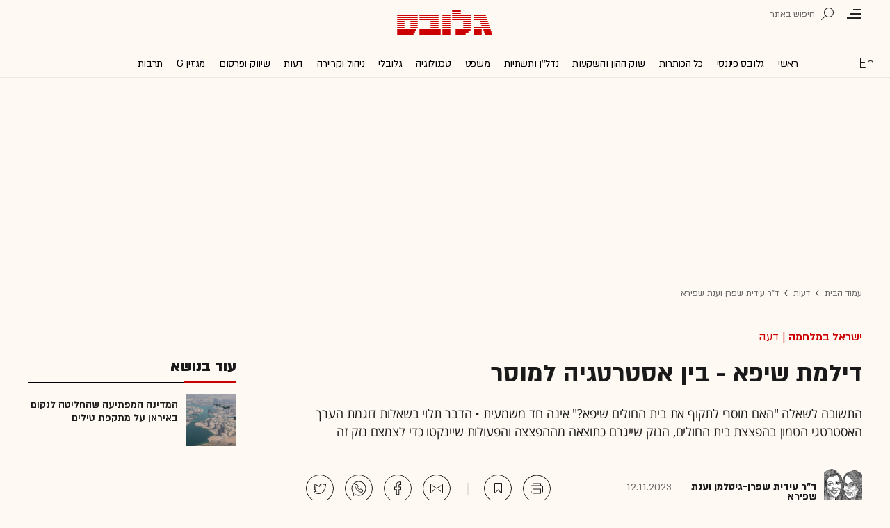

--- FILE ---
content_type: text/html; charset=utf-8
request_url: https://www.globes.co.il/news/getjsfile.aspx?encoding=utf-8&JSFile=/data/js/SpokenArticlesWithImg.he.js
body_size: 7997
content:
var DailyWithImg = [
 [1001533250,'&#1492;&#1502;&#1491;&#1497;&#1504;&#1492; &#1492;&#1502;&#1508;&#1514;&#1497;&#1506;&#1492; &#1513;&#1492;&#1495;&#1500;&#1497;&#1496;&#1492; &#1500;&#1504;&#1511;&#1493;&#1501; &#1489;&#1488;&#1497;&#1512;&#1488;&#1503; &#1506;&#1500; &#1502;&#1514;&#1511;&#1508;&#1514; &#1496;&#1497;&#1500;&#1497;&#1501;','Thu Jan 29 05:48:00 UTC+0200 2026','&#1491;&#1497;&#1503; &#1513;&#1502;&#1493;&#1488;&#1500; &#1488;&#1500;&#1502;&#1505;','https://res.cloudinary.com/globes/image/upload/t_200x150/v1757423697/direct/AP25135724178338_fuvugp.jpg','&#1491;&#1493;&#1495;&#1488;, &#1511;&#1496;&#1488;&#1512; / &#1510;&#1497;&#1500;&#1493;&#1501;: ap, Alex Brandon','https://res.cloudinary.com/globes/image/upload/t_800X392/v1757423697/direct/AP25135724178338_fuvugp.jpg','&#1491;&#1493;&#1495;&#1488;, &#1511;&#1496;&#1488;&#1512; / &#1510;&#1497;&#1500;&#1493;&#1501;: ap, Alex Brandon','1225','https://res.cloudinary.com/globes/image/upload/t_200X210/v1757423697/direct/AP25135724178338_fuvugp.jpg','&#1492;&#1513;&#1489;&#1493;&#1506; &#1489;&#1514;&#1506;&#1513;&#1497;&#1493;&#1514; &#1492;&#1489;&#1497;&#1496;&#1495;&#1493;&#1504;&#1497;&#1493;&#1514;']
,[1001533284,'&#1502;&#1492; &#1497;&#1511;&#1512;&#1492; &#1488;&#1501; &#1492;&#1491;&#1493;&#1500;&#1512; &#1497;&#1497;&#1512;&#1491; &#1500;-2.5 &#1513;\'? &#1492;&#1499;&#1500;&#1499;&#1500;&#1503; &#1506;&#1501; &#1492;&#1514;&#1513;&#1493;&#1489;&#1492; &#1492;&#1502;&#1508;&#1514;&#1497;&#1506;&#1492;','Thu Jan 29 05:50:00 UTC+0200 2026','&#1495;&#1494;&#1497; &#1513;&#1496;&#1512;&#1504;&#1500;&#1497;&#1499;&#1496;','https://res.cloudinary.com/globes/image/upload/t_200x150/v1675788357/direct/shutterstock_1692344551_kfb0j7.jpg','&#1513;&#1496;&#1512;&#1493;&#1514; &#1491;&#1493;&#1500;&#1512;&#1497;&#1501; / &#1510;&#1497;&#1500;&#1493;&#1501;: Shutterstock','https://res.cloudinary.com/globes/image/upload/t_800X392/v1675788357/direct/shutterstock_1692344551_kfb0j7.jpg','&#1513;&#1496;&#1512;&#1493;&#1514; &#1491;&#1493;&#1500;&#1512;&#1497;&#1501; / &#1510;&#1497;&#1500;&#1493;&#1501;: Shutterstock','585','https://res.cloudinary.com/globes/image/upload/t_200X210/v1675788357/direct/shutterstock_1692344551_kfb0j7.jpg','&#1491;&#1493;&#1500;&#1512;']
,[1001533338,'&#1504;&#1506;&#1497;&#1500;&#1492; &#1513;&#1500;&#1497;&#1500;&#1497;&#1514; &#1489;&#1514;\"&#1488;; &#1492;&#1502;&#1504;&#1497;&#1493;&#1514; &#1492;&#1489;&#1497;&#1496;&#1495;&#1493;&#1504;&#1497;&#1493;&#1514; &#1504;&#1508;&#1500;&#1493; &#1489;-5%','Thu Jan 29 08:38:00 UTC+0200 2026','&#1513;&#1497;&#1512;&#1493;&#1514; &#1490;&#1500;&#1493;&#1489;&#1505;','https://res.cloudinary.com/globes/image/upload/t_200x150/v1596825723/old/1552023.jpg','&#1489;&#1493;&#1512;&#1505;&#1514; &#1514;&#1500; &#1488;&#1489;&#1497;&#1489; / &#1510;&#1497;&#1500;&#1493;&#1501;: &#1513;&#1500;&#1493;&#1502;&#1497; &#1497;&#1493;&#1505;&#1507;','https://res.cloudinary.com/globes/image/upload/t_800X392/v1596825723/old/1552023.jpg','&#1489;&#1493;&#1512;&#1505;&#1514; &#1514;&#1500; &#1488;&#1489;&#1497;&#1489; / &#1510;&#1497;&#1500;&#1493;&#1501;: &#1513;&#1500;&#1493;&#1502;&#1497; &#1497;&#1493;&#1505;&#1507;','585','https://res.cloudinary.com/globes/image/upload/t_200X210/v1596825723/old/1552023.jpg','&#1492;&#1489;&#1493;&#1512;&#1505;&#1492; &#1489;&#1514;\"&#1488;']
,[1001533379,'&#1499;&#1493;&#1504;&#1504;&#1493;&#1514; &#1513;&#1497;&#1488; &#1500;&#1514;&#1511;&#1497;&#1508;&#1492;: &#1502;&#1513;&#1495;&#1514;&#1514; &#1488;&#1502;&#1512;&#1497;&#1511;&#1504;&#1497;&#1514; &#1504;&#1493;&#1505;&#1508;&#1514; &#1492;&#1490;&#1497;&#1506;&#1492; &#1500;&#1488;&#1494;&#1493;&#1512;','Thu Jan 29 05:40:00 UTC+0200 2026','N12 &#1493;&#1513;&#1497;&#1512;&#1493;&#1514; &#1490;&#1500;&#1493;&#1489;&#1505;','https://res.cloudinary.com/globes/image/upload/t_200x150/v1769694623/COT_Pic/800_ruviaq.jpg','&#1496;&#1512;&#1488;&#1502;&#1508; &#1493;&#1495;&#1502;&#1497;&#1504;&#1488;&#1497; / &#1510;&#1497;&#1500;&#1493;&#1501;: ap, Alex Brandon, khamenei.ir','https://res.cloudinary.com/globes/image/upload/t_800X392/v1769694623/COT_Pic/800_ruviaq.jpg','&#1496;&#1512;&#1488;&#1502;&#1508; &#1493;&#1495;&#1502;&#1497;&#1504;&#1488;&#1497; / &#1510;&#1497;&#1500;&#1493;&#1501;: ap, Alex Brandon, khamenei.ir','9917','https://res.cloudinary.com/globes/image/upload/t_200X210/v1769694621/COT_Pic/400_u4oxau.jpg','&#1492;&#1508;&#1505;&#1511;&#1514; &#1488;&#1513;']
,[1001533100,'16 &#1502;&#1496;&#1493;&#1505;&#1497;&#1501; &#1502;&#1500;&#1488;&#1497;&#1501; &#1489;&#1504;&#1513;&#1511;: &#1492;&#1505;&#1497;&#1493;&#1506; &#1513;&#1502;&#1511;&#1489;&#1500;&#1514; &#1488;&#1497;&#1512;&#1488;&#1503; &#1500;&#1511;&#1512;&#1488;&#1514; &#1502;&#1514;&#1511;&#1508;&#1492;','Tue Jan 27 12:46:00 UTC+0200 2026','&#1497;&#1493;&#1489;&#1500; &#1508;&#1505;&#1493;','https://res.cloudinary.com/globes/image/upload/t_200x150/v1698146065/COT_Pic/ezgif.com-optimize_2_rhvp6q.gif','','https://res.cloudinary.com/globes/image/upload/t_800X392/v1698146065/COT_Pic/ezgif.com-optimize_2_rhvp6q.gif','','1225','https://res.cloudinary.com/globes/image/upload/t_200X210/v1698146065/COT_Pic/ezgif.com-optimize_2_rhvp6q.gif','&#1499;&#1493;&#1514;&#1512;&#1493;&#1514; &#1492;&#1506;&#1497;&#1514;&#1493;&#1504;&#1497;&#1501; &#1489;&#1506;&#1493;&#1500;&#1501;']
,[1001533304,'&#1502;&#1491;&#1493;&#1506; &#1489;&#1497;&#1514; &#1492;&#1502;&#1513;&#1508;&#1496; &#1489;&#1497;&#1496;&#1500; &#1510;&#1493;&#1493;&#1488;&#1492; &#1513;&#1489;&#1492; &#1488;&#1491;&#1501; &#1492;&#1493;&#1512;&#1497;&#1513; &#1488;&#1514; &#1499;&#1500; &#1512;&#1499;&#1493;&#1513;&#1493; &#1500;&#1488;&#1495;&#1493;&#1514;&#1493;?','Thu Jan 29 09:19:00 UTC+0200 2026','&#1506;&#1493;\"&#1491; &#1500;&#1497;&#1492;&#1497;&#1488; &#1499;&#1492;&#1503;-&#1491;&#1502;&#1489;&#1497;&#1504;&#1505;&#1511;&#1497;','https://res.cloudinary.com/globes/image/upload/t_200x150/v1611170755/direct/shutterstock_283140878_pjdqhi.jpg','&#1495;&#1514;&#1497;&#1502;&#1492; &#1506;&#1500; &#1510;&#1493;&#1493;&#1488;&#1492; / &#1488;&#1497;&#1500;&#1493;&#1505;&#1496;&#1512;&#1510;&#1497;&#1492;: Shutterstock','https://res.cloudinary.com/globes/image/upload/t_800X392/v1611170755/direct/shutterstock_283140878_pjdqhi.jpg','&#1495;&#1514;&#1497;&#1502;&#1492; &#1506;&#1500; &#1510;&#1493;&#1493;&#1488;&#1492; / &#1488;&#1497;&#1500;&#1493;&#1505;&#1496;&#1512;&#1510;&#1497;&#1492;: Shutterstock','829','https://res.cloudinary.com/globes/image/upload/t_200X210/v1611170755/direct/shutterstock_283140878_pjdqhi.jpg','&#1491;&#1497;&#1504;&#1497; &#1502;&#1513;&#1508;&#1495;&#1492;']
,[1001533174,'&#1502;&#1489;&#1511;&#1512; &#1489;&#1502;&#1508;&#1506;&#1500; &#1489;&#1513;&#1491;&#1512;&#1493;&#1514; &#1500;&#1488; &#1497;&#1488;&#1502;&#1497;&#1503; &#1513;&#1494;&#1493; &#1495;&#1489;&#1512;&#1492; &#1489;&#1513;&#1493;&#1493;&#1497; &#1513;&#1500; &#1502;&#1506;&#1500; 7 &#1502;&#1497;&#1500;&#1497;&#1488;&#1512;&#1491; &#1513;&#1511;&#1500;','Thu Jan 29 05:43:00 UTC+0200 2026','&#1495;&#1494;&#1497; &#1513;&#1496;&#1512;&#1504;&#1500;&#1497;&#1499;&#1496;','https://res.cloudinary.com/globes/image/upload/t_200x150/v1769527309/direct/20260122_091621_oexa3h.jpg','&#1502;&#1512;&#1506;&#1493;&#1502;&#1497; &#1508;&#1490;&#1494;&#1497;&#1501; &#1513;&#1502;&#1497;&#1497;&#1510;&#1512;&#1514; &#1488;&#1512;&#1497;&#1514; &#1514;&#1506;&#1513;&#1497;&#1493;&#1514; / &#1510;&#1497;&#1500;&#1493;&#1501;: &#1495;&#1494;&#1497; &#1513;&#1496;&#1512;&#1504;&#1500;&#1497;&#1499;&#1496;','https://res.cloudinary.com/globes/image/upload/t_800X392/v1769527309/direct/20260122_091621_oexa3h.jpg','&#1502;&#1512;&#1506;&#1493;&#1502;&#1497; &#1508;&#1490;&#1494;&#1497;&#1501; &#1513;&#1502;&#1497;&#1497;&#1510;&#1512;&#1514; &#1488;&#1512;&#1497;&#1514; &#1514;&#1506;&#1513;&#1497;&#1493;&#1514; / &#1510;&#1497;&#1500;&#1493;&#1501;: &#1495;&#1494;&#1497; &#1513;&#1496;&#1512;&#1504;&#1500;&#1497;&#1499;&#1496;','585','https://res.cloudinary.com/globes/image/upload/t_200X210/v1769527309/direct/20260122_091621_oexa3h.jpg','&#1488;&#1512;&#1497;&#1514; &#1514;&#1506;&#1513;&#1497;&#1493;&#1514;']
,[1001533396,'&#1513;&#1493;&#1511; &#1492;&#1490;&#1502;&#1500; &#1502;&#1510;&#1497;&#1490;: &#1502;&#1492;&#1508;&#1498; &#1489;&#1510;&#1502;&#1512;&#1514;, &#1502;&#1504;&#1492;&#1500; &#1492;&#1499;&#1505;&#1508;&#1497;&#1501; &#1492;&#1499;&#1497; &#1502;&#1489;&#1493;&#1511;&#1513; &#1493;&#1494;&#1492; &#1513;&#1488;&#1497;&#1499;&#1494;&#1489;','Thu Jan 29 13:42:00 UTC+0200 2026','&#1488;&#1497;&#1514;&#1503; &#1490;&#1512;&#1505;&#1496;&#1504;&#1508;&#1500;&#1491;','https://res.cloudinary.com/globes/image/upload/t_200x150/v1769685691/COT_Pic/1337_ysbz4s.jpg','&#1488;&#1497;&#1500;&#1503; &#1512;&#1489;&#1497;&#1489;, &#1490;&#1497;&#1500;&#1506;&#1491; &#1488;&#1500;&#1496;&#1513;&#1493;&#1500;&#1512; &#1493;&#1488;&#1497;&#1510;&#1497;&#1511; &#1513;&#1504;&#1497;&#1491;&#1493;&#1489;&#1505;&#1511;&#1497; / &#1510;&#1497;&#1500;&#1493;&#1501;: &#1488;&#1497;&#1500; &#1497;&#1510;&#1492;&#1512;, &#1512;&#1502;&#1497; &#1494;&#1512;&#1504;&#1490;&#1512;','https://res.cloudinary.com/globes/image/upload/t_800X392/v1769685691/COT_Pic/1337_ysbz4s.jpg','&#1488;&#1497;&#1500;&#1503; &#1512;&#1489;&#1497;&#1489;, &#1490;&#1497;&#1500;&#1506;&#1491; &#1488;&#1500;&#1496;&#1513;&#1493;&#1500;&#1512; &#1493;&#1488;&#1497;&#1510;&#1497;&#1511; &#1513;&#1504;&#1497;&#1491;&#1493;&#1489;&#1505;&#1511;&#1497; / &#1510;&#1497;&#1500;&#1493;&#1501;: &#1488;&#1497;&#1500; &#1497;&#1510;&#1492;&#1512;, &#1512;&#1502;&#1497; &#1494;&#1512;&#1504;&#1490;&#1512;','585','https://res.cloudinary.com/globes/image/upload/t_200X210/v1769685691/COT_Pic/1337_ysbz4s.jpg','&#1489;&#1514;&#1497; &#1492;&#1513;&#1511;&#1506;&#1493;&#1514;']
,[1001533214,'\"&#1492;&#1497;&#1493;&#1501; &#1497;&#1513; &#1500;&#1497; &#1489;&#1497;&#1514; &#1508;&#1512;&#1496;&#1497; &#1489;&#1492;&#1512;&#1510;&#1500;&#1497;&#1492;\": &#1492;&#1488;&#1504;&#1513;&#1497;&#1501; &#1513;&#1502;&#1514;&#1508;&#1512;&#1504;&#1505;&#1497;&#1501; &#1502;&#1502;&#1505;&#1495;&#1512; &#1489;&#1502;&#1504;&#1497;&#1493;&#1514;','Thu Jan 29 09:48:00 UTC+0200 2026','&#1488;&#1500;&#1492; &#1500;&#1493;&#1497;-&#1493;&#1497;&#1504;&#1512;&#1497;&#1489;','https://res.cloudinary.com/globes/image/upload/t_200x150/v1769681515/direct/%D7%A1%D7%95%D7%97%D7%A8%D7%99%D7%9D-%D7%97%D7%93%D7%A9-800_nepa8h.png','&#1500;&#1505;&#1495;&#1493;&#1512; &#1489;&#1513;&#1493;&#1511; &#1492;&#1492;&#1493;&#1503; &#1502;&#1492;&#1489;&#1497;&#1514; / &#1510;&#1497;&#1500;&#1493;&#1501;: GEMINI-AI','https://res.cloudinary.com/globes/image/upload/t_800X392/v1769681515/direct/%D7%A1%D7%95%D7%97%D7%A8%D7%99%D7%9D-%D7%97%D7%93%D7%A9-800_nepa8h.png','&#1500;&#1505;&#1495;&#1493;&#1512; &#1489;&#1513;&#1493;&#1511; &#1492;&#1492;&#1493;&#1503; &#1502;&#1492;&#1489;&#1497;&#1514; / &#1510;&#1497;&#1500;&#1493;&#1501;: GEMINI-AI','3312','https://res.cloudinary.com/globes/image/upload/t_200X210/v1769681515/direct/%D7%A1%D7%95%D7%97%D7%A8%D7%99%D7%9D-%D7%97%D7%93%D7%A9-800_nepa8h.png','&#1513;&#1493;&#1511; &#1492;&#1492;&#1493;&#1503;']
,[1001533390,'&#1510;&#1489;&#1497; &#1505;&#1496;&#1508;&#1511; &#1502;&#1505;&#1489;&#1497;&#1512; &#1500;&#1502;&#1492; &#1492;&#1494;&#1492;&#1489; &#1502;&#1494;&#1504;&#1511;, &#1493;&#1502;&#1494;&#1492;&#1497;&#1512;: \"&#1492;&#1502;&#1495;&#1497;&#1512;&#1497;&#1501; &#1489;&#1505;&#1495;&#1512;&#1493;&#1512; &#1502;&#1505;&#1493;&#1499;&#1503;\"','Thu Jan 29 11:39:00 UTC+0200 2026','&#1510;&#1489;&#1497; &#1505;&#1496;&#1508;&#1511;','https://res.cloudinary.com/globes/image/upload/t_200x150/v1750077275/direct/1742699-%D7%90%D7%99%D7%9C-%D7%99%D7%A6%D7%94%D7%A8_gqaikx.png','&#1510;&#1489;&#1497; &#1505;&#1496;&#1508;&#1511; / &#1510;&#1497;&#1500;&#1493;&#1501;: &#1488;&#1497;&#1500; &#1497;&#1510;&#1492;&#1512;','https://res.cloudinary.com/globes/image/upload/t_800X392/v1750077275/direct/1742699-%D7%90%D7%99%D7%9C-%D7%99%D7%A6%D7%94%D7%A8_gqaikx.png','&#1510;&#1489;&#1497; &#1505;&#1496;&#1508;&#1511; / &#1510;&#1497;&#1500;&#1493;&#1501;: &#1488;&#1497;&#1500; &#1497;&#1510;&#1492;&#1512;','585','https://res.cloudinary.com/globes/image/upload/t_200X210/v1750077275/direct/1742699-%D7%90%D7%99%D7%9C-%D7%99%D7%A6%D7%94%D7%A8_gqaikx.png','&#1502;&#1493;&#1502;&#1495;&#1497;&#1501; &#1499;&#1493;&#1514;&#1489;&#1497;&#1501;']
,[1001533298,'&#1514;&#1502;&#1493;&#1512;&#1514; &#1492;&#1505;&#1499;&#1501; &#1506;&#1501; &#1488;&#1512;&#1492;\"&#1489;, &#1497;&#1513;&#1512;&#1488;&#1500; &#1514;&#1490;&#1489;&#1497;&#1500; &#1488;&#1514; &#1505;&#1508;&#1511;&#1497;&#1514; &#1492;&#1495;&#1497;&#1496;&#1492; &#1492;&#1506;&#1497;&#1511;&#1512;&#1497;&#1514;','Thu Jan 29 14:48:00 UTC+0200 2026','&#1488;&#1493;&#1512;&#1503; &#1491;&#1493;&#1512;&#1497;','https://res.cloudinary.com/globes/image/upload/t_200x150/v1659272141/direct/AP22196170931070_bjydda.jpg','&#1513;&#1491;&#1492; &#1495;&#1497;&#1496;&#1492; &#1489;&#1491;&#1512;&#1493;&#1501; &#1488;&#1493;&#1511;&#1512;&#1488;&#1497;&#1504;&#1492; / &#1510;&#1497;&#1500;&#1493;&#1501;: ap','https://res.cloudinary.com/globes/image/upload/t_800X392/v1659272141/direct/AP22196170931070_bjydda.jpg','&#1513;&#1491;&#1492; &#1495;&#1497;&#1496;&#1492; &#1489;&#1491;&#1512;&#1493;&#1501; &#1488;&#1493;&#1511;&#1512;&#1488;&#1497;&#1504;&#1492; / &#1510;&#1497;&#1500;&#1493;&#1501;: ap','9917','https://res.cloudinary.com/globes/image/upload/t_200X210/v1659272141/direct/AP22196170931070_bjydda.jpg','&#1495;&#1497;&#1496;&#1492;']
,[1001533514,'&#1488;&#1508;&#1500; &#1512;&#1493;&#1499;&#1513;&#1514; &#1495;&#1489;&#1512;&#1514; &#1489;&#1497;&#1504;&#1492; &#1502;&#1500;&#1488;&#1499;&#1493;&#1514;&#1497;&#1514; &#1497;&#1513;&#1512;&#1488;&#1500;&#1497;&#1514; &#1489;&#1499;&#1470;2 &#1502;&#1497;&#1500;&#1497;&#1488;&#1512;&#1491; &#1491;&#1493;&#1500;&#1512;','Thu Jan 29 19:00:00 UTC+0200 2026','&#1502;&#1497;&#1496;&#1500; &#1493;&#1497;&#1497;&#1494;&#1489;&#1512;&#1490;','https://res.cloudinary.com/globes/image/upload/t_200x150/v1756955506/direct/AP25237620518836_ymfau0.jpg','&#1488;&#1508;&#1500; / &#1510;&#1497;&#1500;&#1493;&#1501;: ap, Kathy Willens','https://res.cloudinary.com/globes/image/upload/t_800X392/v1756955506/direct/AP25237620518836_ymfau0.jpg','&#1488;&#1508;&#1500; / &#1510;&#1497;&#1500;&#1493;&#1501;: ap, Kathy Willens','594','https://res.cloudinary.com/globes/image/upload/t_200X210/v1756955506/direct/AP25237620518836_ymfau0.jpg','&#1488;&#1508;&#1500;']
]
var WeeklyWithImg = [
 [1001532955,'\"&#1492;&#1491;&#1493;&#1500;&#1512; &#1497;&#1512;&#1491; &#1500;-2 &#1513;&#1511;&#1500;&#1497;&#1501;\": 4 &#1514;&#1512;&#1495;&#1497;&#1513;&#1497;&#1501; &#1489;&#1502;&#1511;&#1512;&#1492; &#1513;&#1500; &#1506;&#1497;&#1502;&#1493;&#1514; &#1506;&#1501; &#1488;&#1497;&#1512;&#1488;&#1503;','Mon Jan 26 05:57:00 UTC+0200 2026','&#1504;&#1514;&#1504;&#1488;&#1500; &#1488;&#1512;&#1497;&#1488;&#1500;','https://res.cloudinary.com/globes/image/upload/t_200x150/v1750240756/direct/%D7%91%D7%99%D7%91%D7%99-%D7%97%D7%9E%D7%99%D7%A0%D7%90%D7%99-%D7%98%D7%A8%D7%90%D7%9E%D7%A4-624-1_bao1jv.png','&#1489;&#1504;&#1497;&#1502;&#1497;&#1503; &#1504;&#1514;&#1504;&#1497;&#1492;&#1493;, &#1491;&#1493;&#1504;&#1500;&#1491; &#1496;&#1512;&#1488;&#1502;&#1508;, &#1506;&#1500;&#1497; &#1495;&#1502;&#1497;&#1504;&#1488;&#1497; / &#1506;&#1497;&#1489;&#1493;&#1491;: AP','https://res.cloudinary.com/globes/image/upload/l_image:upload:COT_Pic:mostread_kzu39q/c_scale,fl_relative,w_0.40/o_100/fl_layer_apply,g_south_west,x_0.03,y_0.04/v1750240756/direct/%D7%91%D7%99%D7%91%D7%99-%D7%97%D7%9E%D7%99%D7%A0%D7%90%D7%99-%D7%98%D7%A8%D7%90%D7%9E%D7%A4-800-1_xd1vlu.png','&#1489;&#1504;&#1497;&#1502;&#1497;&#1503; &#1504;&#1514;&#1504;&#1497;&#1492;&#1493;, &#1491;&#1493;&#1504;&#1500;&#1491; &#1496;&#1512;&#1488;&#1502;&#1508;, &#1506;&#1500;&#1497; &#1495;&#1502;&#1497;&#1504;&#1488;&#1497; / &#1506;&#1497;&#1489;&#1493;&#1491;: AP','585','https://res.cloudinary.com/globes/image/upload/l_image:upload:COT_Pic:mostread_kzu39q/c_scale,fl_relative,w_0.60/o_100/fl_layer_apply,g_south_west,x_0.03,y_0.04/v1750240756/direct/%D7%91%D7%99%D7%91%D7%99-%D7%97%D7%9E%D7%99%D7%A0%D7%90%D7%99-%D7%98%D7%A8%D7%90%D7%9E%D7%A4-624-1_bao1jv.png','&#1491;&#1493;&#1500;&#1512; &#1513;&#1511;&#1500;']
,[1001532758,'&#1489;&#1491;&#1512;&#1498; &#1500;&#1488;&#1497;&#1512;&#1488;&#1503;? &#1494;&#1492; &#1492;&#1502;&#1493;&#1506;&#1491; &#1513;&#1489;&#1493; &#1496;&#1512;&#1488;&#1502;&#1508; &#1502;&#1506;&#1491;&#1497;&#1507; &#1500;&#1514;&#1511;&#1493;&#1507;','Thu Jan 22 13:56:00 UTC+0200 2026','&#1497;&#1493;&#1489;&#1500; &#1508;&#1505;&#1493;','https://res.cloudinary.com/globes/image/upload/t_200x150/v1756642803/direct/%D7%98%D7%A8%D7%90%D7%9E%D7%A4-800_lweqbj.png','&#1504;&#1513;&#1497;&#1488; &#1488;&#1512;&#1492;\'\'&#1489; &#1491;&#1493;&#1504;&#1500;&#1491; &#1496;&#1512;&#1488;&#1502;&#1508; / &#1510;&#1497;&#1500;&#1493;&#1501;: ap, Jacquelyn Martin','https://res.cloudinary.com/globes/image/upload/t_800X392/v1756642803/direct/%D7%98%D7%A8%D7%90%D7%9E%D7%A4-800_lweqbj.png','&#1504;&#1513;&#1497;&#1488; &#1488;&#1512;&#1492;\'\'&#1489; &#1491;&#1493;&#1504;&#1500;&#1491; &#1496;&#1512;&#1488;&#1502;&#1508; / &#1510;&#1497;&#1500;&#1493;&#1501;: ap, Jacquelyn Martin','1225','https://res.cloudinary.com/globes/image/upload/t_200X210/v1756642820/direct/%D7%98%D7%A8%D7%90%D7%9E%D7%A4-624_tvzoqh.png','&#1491;&#1493;&#1504;&#1500;&#1491; &#1496;&#1512;&#1488;&#1502;&#1508;']
,[1001532866,'&#1502;&#1504;&#1499;\"&#1500; &#1488;&#1504;&#1489;&#1497;&#1491;&#1497;&#1492;: &#1492;&#1506;&#1493;&#1489;&#1491;&#1497;&#1501; &#1489;&#1502;&#1511;&#1510;&#1493;&#1506;&#1493;&#1514; &#1492;&#1488;&#1500;&#1492; &#1497;&#1499;&#1508;&#1497;&#1500;&#1493; &#1488;&#1514; &#1513;&#1499;&#1512;&#1501;','Thu Jan 22 19:42:00 UTC+0200 2026','&#1513;&#1497;&#1512;&#1493;&#1514; &#1490;&#1500;&#1493;&#1489;&#1505;','https://res.cloudinary.com/globes/image/upload/t_200x150/v1765895603/direct/AP25304273141314_fk0uq5_xev5m5.jpg','&#1490;\'&#1504;&#1505;&#1503; &#1492;&#1493;&#1488;&#1504;&#1490;, &#1502;&#1504;&#1499;\'\'&#1500; &#1488;&#1504;&#1489;&#1497;&#1491;&#1497;&#1492; / &#1510;&#1497;&#1500;&#1493;&#1501;: ap, Ng Han Guan','https://res.cloudinary.com/globes/image/upload/t_800X392/v1765895603/direct/AP25304273141314_fk0uq5_xev5m5.jpg','&#1490;\'&#1504;&#1505;&#1503; &#1492;&#1493;&#1488;&#1504;&#1490;, &#1502;&#1504;&#1499;\'\'&#1500; &#1488;&#1504;&#1489;&#1497;&#1491;&#1497;&#1492; / &#1510;&#1497;&#1500;&#1493;&#1501;: ap, Ng Han Guan','3266','https://res.cloudinary.com/globes/image/upload/t_200X210/v1765895603/direct/AP25304273141314_fk0uq5_xev5m5.jpg','&#1490;\'&#1504;&#1505;&#1503; &#1492;&#1493;&#1488;&#1504;&#1490;']
,[1001532483,'&#1500;&#1497;&#1491;&#1497;&#1506;&#1514; &#1496;&#1512;&#1488;&#1502;&#1508;: &#1505;&#1506;&#1493;&#1491;&#1497;&#1492; &#1511;&#1493;&#1504;&#1492; &#1504;&#1513;&#1511; &#1502;&#1502;&#1491;&#1497;&#1504;&#1492; &#1502;&#1508;&#1514;&#1497;&#1506;&#1492;','Thu Jan 22 06:02:00 UTC+0200 2026','&#1491;&#1497;&#1503; &#1513;&#1502;&#1493;&#1488;&#1500; &#1488;&#1500;&#1502;&#1505;','https://res.cloudinary.com/globes/image/upload/t_200x150/v1769251768/direct/2026-01-20T081815Z_1514704756_RC2V4JAGQ3CG_RTRMADP_3_PAKISTAN-DEFENCE_x2zbc2.jpg','&#1502;&#1496;&#1493;&#1505; JF-17 &#1513;&#1508;&#1493;&#1514;&#1495; &#1506;&#1500; &#1497;&#1491;&#1497; &#1508;&#1511;&#1497;&#1505;&#1496;&#1503; &#1493;&#1505;&#1497;&#1503; / &#1510;&#1497;&#1500;&#1493;&#1501;: Reuters','https://res.cloudinary.com/globes/image/upload/t_800X392/v1769251768/direct/2026-01-20T081815Z_1514704756_RC2V4JAGQ3CG_RTRMADP_3_PAKISTAN-DEFENCE_x2zbc2.jpg','&#1502;&#1496;&#1493;&#1505; JF-17 &#1513;&#1508;&#1493;&#1514;&#1495; &#1506;&#1500; &#1497;&#1491;&#1497; &#1508;&#1511;&#1497;&#1505;&#1496;&#1503; &#1493;&#1505;&#1497;&#1503; / &#1510;&#1497;&#1500;&#1493;&#1501;: Reuters','1225','https://res.cloudinary.com/globes/image/upload/t_200X210/v1769251768/direct/2026-01-20T081815Z_1514704756_RC2V4JAGQ3CG_RTRMADP_3_PAKISTAN-DEFENCE_x2zbc2.jpg','&#1492;&#1513;&#1489;&#1493;&#1506; &#1489;&#1514;&#1506;&#1513;&#1497;&#1493;&#1514; &#1492;&#1489;&#1497;&#1496;&#1495;&#1493;&#1504;&#1497;&#1493;&#1514;']
,[1001533100,'16 &#1502;&#1496;&#1493;&#1505;&#1497;&#1501; &#1502;&#1500;&#1488;&#1497;&#1501; &#1489;&#1504;&#1513;&#1511;: &#1492;&#1505;&#1497;&#1493;&#1506; &#1513;&#1502;&#1511;&#1489;&#1500;&#1514; &#1488;&#1497;&#1512;&#1488;&#1503; &#1500;&#1511;&#1512;&#1488;&#1514; &#1502;&#1514;&#1511;&#1508;&#1492;','Tue Jan 27 12:46:00 UTC+0200 2026','&#1497;&#1493;&#1489;&#1500; &#1508;&#1505;&#1493;','https://res.cloudinary.com/globes/image/upload/t_200x150/v1698146065/COT_Pic/ezgif.com-optimize_2_rhvp6q.gif','','https://res.cloudinary.com/globes/image/upload/t_800X392/v1698146065/COT_Pic/ezgif.com-optimize_2_rhvp6q.gif','','1225','https://res.cloudinary.com/globes/image/upload/t_200X210/v1698146065/COT_Pic/ezgif.com-optimize_2_rhvp6q.gif','&#1499;&#1493;&#1514;&#1512;&#1493;&#1514; &#1492;&#1506;&#1497;&#1514;&#1493;&#1504;&#1497;&#1501; &#1489;&#1506;&#1493;&#1500;&#1501;']
,[1001532836,'&#1492;&#1508;&#1498; &#1500;&#1502;&#1500;&#1498; &#1495;&#1493;&#1493;&#1514; &#1492;&#1513;&#1512;&#1514;&#1497;&#1501;: &#1510;&#1495;&#1497; &#1504;&#1495;&#1502;&#1497;&#1488;&#1505; &#1499;&#1489;&#1512; &#1513;&#1493;&#1493;&#1492; 5 &#1502;&#1497;&#1500;&#1497;&#1488;&#1512;&#1491; &#1513;&#1511;&#1500;','Fri Jan 23 07:00:00 UTC+0200 2026','&#1504;&#1514;&#1504;&#1488;&#1500; &#1488;&#1512;&#1497;&#1488;&#1500;','https://res.cloudinary.com/globes/image/upload/t_200x150/v1769093384/direct/%D7%A6%D7%97%D7%99_%D7%95%D7%90%D7%A4%D7%A8%D7%AA_%D7%A0%D7%97%D7%9E%D7%99%D7%90%D7%A1_%D7%A7%D7%A8%D7%93%D7%99%D7%98_%D7%A2%D7%A0%D7%91%D7%9C_%D7%9E%D7%A8%D7%9E%D7%A8%D7%99_fa5fi4.jpg','&#1510;&#1495;&#1497; &#1493;&#1488;&#1508;&#1512;&#1514; &#1504;&#1495;&#1502;&#1497;&#1488;&#1505; / &#1510;&#1497;&#1500;&#1493;&#1501;: &#1506;&#1504;&#1489;&#1500; &#1502;&#1512;&#1502;&#1512;&#1497;','https://res.cloudinary.com/globes/image/upload/t_800X392/v1769093384/direct/%D7%A6%D7%97%D7%99_%D7%95%D7%90%D7%A4%D7%A8%D7%AA_%D7%A0%D7%97%D7%9E%D7%99%D7%90%D7%A1_%D7%A7%D7%A8%D7%93%D7%99%D7%98_%D7%A2%D7%A0%D7%91%D7%9C_%D7%9E%D7%A8%D7%9E%D7%A8%D7%99_fa5fi4.jpg','&#1510;&#1495;&#1497; &#1493;&#1488;&#1508;&#1512;&#1514; &#1504;&#1495;&#1502;&#1497;&#1488;&#1505; / &#1510;&#1497;&#1500;&#1493;&#1501;: &#1506;&#1504;&#1489;&#1500; &#1502;&#1512;&#1502;&#1512;&#1497;','585','https://res.cloudinary.com/globes/image/upload/t_200X210/v1769093384/direct/%D7%A6%D7%97%D7%99_%D7%95%D7%90%D7%A4%D7%A8%D7%AA_%D7%A0%D7%97%D7%9E%D7%99%D7%90%D7%A1_%D7%A7%D7%A8%D7%93%D7%99%D7%98_%D7%A2%D7%A0%D7%91%D7%9C_%D7%9E%D7%A8%D7%9E%D7%A8%D7%99_fa5fi4.jpg','&#1510;&#1495;&#1497; &#1504;&#1495;&#1502;&#1497;&#1488;&#1505;']
,[1001533007,'&#1489;&#1506;&#1511;&#1489;&#1493;&#1514; &#1492;&#1496;&#1489;&#1495;: &#1510;&#1506;&#1491; \"&#1513;&#1493;&#1489;&#1512; &#1492;&#1513;&#1493;&#1493;&#1497;&#1493;&#1503;\" &#1513;&#1492;&#1488;&#1497;&#1495;&#1493;&#1491; &#1513;&#1493;&#1511;&#1500; &#1500;&#1489;&#1510;&#1506; &#1504;&#1490;&#1491; &#1488;&#1497;&#1512;&#1488;&#1503;','Mon Jan 26 14:39:00 UTC+0200 2026','&#1488;&#1505;&#1507; &#1488;&#1493;&#1504;&#1497;','https://res.cloudinary.com/globes/image/upload/t_200x150/v1769431079/direct/AP23362345601779_qvk9pt.jpg','&#1502;&#1513;&#1502;&#1512;&#1493;&#1514; &#1492;&#1502;&#1492;&#1508;&#1499;&#1492; &#1489;&#1488;&#1497;&#1512;&#1488;&#1503; / &#1510;&#1497;&#1500;&#1493;&#1501;: Vahid Salemi','https://res.cloudinary.com/globes/image/upload/t_800X392/v1769431079/direct/AP23362345601779_qvk9pt.jpg','&#1502;&#1513;&#1502;&#1512;&#1493;&#1514; &#1492;&#1502;&#1492;&#1508;&#1499;&#1492; &#1489;&#1488;&#1497;&#1512;&#1488;&#1503; / &#1510;&#1497;&#1500;&#1493;&#1501;: Vahid Salemi','1225','https://res.cloudinary.com/globes/image/upload/t_200X210/v1769431079/direct/AP23362345601779_qvk9pt.jpg','&#1488;&#1497;&#1512;&#1488;&#1503;']
,[1001532828,'&#1499;&#1498; &#1492;&#1508;&#1499;&#1492; &#1495;&#1489;&#1512;&#1492; &#1511;&#1496;&#1504;&#1492; &#1502;&#1488;&#1493;&#1512; &#1497;&#1492;&#1493;&#1491;&#1492; &#1500;&#1502;&#1504;&#1497;&#1492; &#1513;&#1494;&#1497;&#1504;&#1511;&#1492; 1,000% &#1489;&#1513;&#1504;&#1492;','Sun Jan 25 05:23:00 UTC+0200 2026','&#1513;&#1497;&#1512;&#1497; &#1495;&#1489;&#1497;&#1489;-&#1493;&#1500;&#1491;&#1492;&#1493;&#1512;&#1503;','https://res.cloudinary.com/globes/image/upload/t_200x150/v1769092828/direct/%D7%99%D7%95%D7%90%D7%91_%D7%90%D7%9E%D7%AA%D7%99_%D7%94%D7%9E%D7%A0%D7%9B%D7%9C_%D7%95%D7%A8%D7%95%D7%A2%D7%99_%D7%A7%D7%90%D7%A9%D7%99_%D7%9E%D7%94%D7%9E%D7%99%D7%99%D7%A1%D7%93%D7%99%D7%9D_-_%D7%90%D7%9C%D7%A1%D7%99%D7%99%D7%98_%D7%A6%D7%99%D7%9C%D7%95%D7%9D_%D7%93%D7%95%D7%93_%D7%92%D7%A8%D7%90%D7%91_gz9pmq.jpg','&#1497;&#1493;&#1488;&#1489; &#1488;&#1502;&#1514;&#1497; &#1492;&#1502;&#1504;&#1499;\'\'&#1500; (&#1502;&#1497;&#1502;&#1497;&#1503;) &#1493;&#1512;&#1493;&#1506;&#1497; &#1511;&#1488;&#1513;&#1497;, &#1502;&#1492;&#1502;&#1497;&#1497;&#1505;&#1491;&#1497;&#1501; &#1493;&#1502;&#1504;&#1492;&#1500; &#1492;&#1496;&#1499;&#1504;&#1493;&#1500;&#1493;&#1490;&#1497;&#1492; &#1492;&#1512;&#1488;&#1513;&#1497; &#1510;&#1497;&#1500;&#1493;&#1501;: &#1491;&#1493;&#1491; &#1490;&#1512;&#1488;&#1489; / &#1510;&#1497;&#1500;&#1493;&#1501;: &#1491;&#1493;&#1491; &#1490;&#1512;&#1488;&#1489;','https://res.cloudinary.com/globes/image/upload/t_800X392/v1769092828/direct/%D7%99%D7%95%D7%90%D7%91_%D7%90%D7%9E%D7%AA%D7%99_%D7%94%D7%9E%D7%A0%D7%9B%D7%9C_%D7%95%D7%A8%D7%95%D7%A2%D7%99_%D7%A7%D7%90%D7%A9%D7%99_%D7%9E%D7%94%D7%9E%D7%99%D7%99%D7%A1%D7%93%D7%99%D7%9D_-_%D7%90%D7%9C%D7%A1%D7%99%D7%99%D7%98_%D7%A6%D7%99%D7%9C%D7%95%D7%9D_%D7%93%D7%95%D7%93_%D7%92%D7%A8%D7%90%D7%91_gz9pmq.jpg','&#1497;&#1493;&#1488;&#1489; &#1488;&#1502;&#1514;&#1497; &#1492;&#1502;&#1504;&#1499;\'\'&#1500; (&#1502;&#1497;&#1502;&#1497;&#1503;) &#1493;&#1512;&#1493;&#1506;&#1497; &#1511;&#1488;&#1513;&#1497;, &#1502;&#1492;&#1502;&#1497;&#1497;&#1505;&#1491;&#1497;&#1501; &#1493;&#1502;&#1504;&#1492;&#1500; &#1492;&#1496;&#1499;&#1504;&#1493;&#1500;&#1493;&#1490;&#1497;&#1492; &#1492;&#1512;&#1488;&#1513;&#1497; &#1510;&#1497;&#1500;&#1493;&#1501;: &#1491;&#1493;&#1491; &#1490;&#1512;&#1488;&#1489; / &#1510;&#1497;&#1500;&#1493;&#1501;: &#1491;&#1493;&#1491; &#1490;&#1512;&#1488;&#1489;','585','https://res.cloudinary.com/globes/image/upload/t_200X210/v1769092828/direct/%D7%99%D7%95%D7%90%D7%91_%D7%90%D7%9E%D7%AA%D7%99_%D7%94%D7%9E%D7%A0%D7%9B%D7%9C_%D7%95%D7%A8%D7%95%D7%A2%D7%99_%D7%A7%D7%90%D7%A9%D7%99_%D7%9E%D7%94%D7%9E%D7%99%D7%99%D7%A1%D7%93%D7%99%D7%9D_-_%D7%90%D7%9C%D7%A1%D7%99%D7%99%D7%98_%D7%A6%D7%99%D7%9C%D7%95%D7%9D_%D7%93%D7%95%D7%93_%D7%92%D7%A8%D7%90%D7%91_gz9pmq.jpg','&#1488;&#1500;&#1505;&#1497;&#1497;&#1496;']
,[1001533250,'&#1492;&#1502;&#1491;&#1497;&#1504;&#1492; &#1492;&#1502;&#1508;&#1514;&#1497;&#1506;&#1492; &#1513;&#1492;&#1495;&#1500;&#1497;&#1496;&#1492; &#1500;&#1504;&#1511;&#1493;&#1501; &#1489;&#1488;&#1497;&#1512;&#1488;&#1503; &#1506;&#1500; &#1502;&#1514;&#1511;&#1508;&#1514; &#1496;&#1497;&#1500;&#1497;&#1501;','Thu Jan 29 05:48:00 UTC+0200 2026','&#1491;&#1497;&#1503; &#1513;&#1502;&#1493;&#1488;&#1500; &#1488;&#1500;&#1502;&#1505;','https://res.cloudinary.com/globes/image/upload/t_200x150/v1757423697/direct/AP25135724178338_fuvugp.jpg','&#1491;&#1493;&#1495;&#1488;, &#1511;&#1496;&#1488;&#1512; / &#1510;&#1497;&#1500;&#1493;&#1501;: ap, Alex Brandon','https://res.cloudinary.com/globes/image/upload/t_800X392/v1757423697/direct/AP25135724178338_fuvugp.jpg','&#1491;&#1493;&#1495;&#1488;, &#1511;&#1496;&#1488;&#1512; / &#1510;&#1497;&#1500;&#1493;&#1501;: ap, Alex Brandon','1225','https://res.cloudinary.com/globes/image/upload/t_200X210/v1757423697/direct/AP25135724178338_fuvugp.jpg','&#1492;&#1513;&#1489;&#1493;&#1506; &#1489;&#1514;&#1506;&#1513;&#1497;&#1493;&#1514; &#1492;&#1489;&#1497;&#1496;&#1495;&#1493;&#1504;&#1497;&#1493;&#1514;']
,[1001533046,'&#1492;&#1512;&#1499;&#1489;&#1497;&#1501; &#1492;&#1504;&#1495;&#1513;&#1511;&#1497;&#1501; &#1513;&#1504;&#1506;&#1500;&#1502;&#1493; &#1502;&#1488;&#1493;&#1500;&#1502;&#1493;&#1514; &#1492;&#1514;&#1510;&#1493;&#1490;&#1492;','Mon Jan 26 19:33:00 UTC+0200 2026','&#1491;&#1493;&#1489;&#1497; &#1489;&#1503; &#1490;&#1491;&#1500;&#1497;&#1492;&#1493;','https://res.cloudinary.com/globes/image/upload/t_200x150/v1718546983/direct/2024-01-10T000000Z_2014979750_MT1NURPHO000VOQG0A_RTRMADP_3_BYD-_erg20i.jpg','&#1512;&#1499;&#1489;&#1497; BYD &#1500;&#1511;&#1512;&#1488;&#1514; &#1497;&#1510;&#1493;&#1488; &#1502;&#1505;&#1497;&#1503; / &#1510;&#1497;&#1500;&#1493;&#1501;: Reuters, CFOTO','https://res.cloudinary.com/globes/image/upload/t_800X392/v1718546983/direct/2024-01-10T000000Z_2014979750_MT1NURPHO000VOQG0A_RTRMADP_3_BYD-_erg20i.jpg','&#1512;&#1499;&#1489;&#1497; BYD &#1500;&#1511;&#1512;&#1488;&#1514; &#1497;&#1510;&#1493;&#1488; &#1502;&#1505;&#1497;&#1503; / &#1510;&#1497;&#1500;&#1493;&#1501;: Reuters, CFOTO','3220','https://res.cloudinary.com/globes/image/upload/t_200X210/v1718546983/direct/2024-01-10T000000Z_2014979750_MT1NURPHO000VOQG0A_RTRMADP_3_BYD-_erg20i.jpg','&#1502;&#1499;&#1493;&#1504;&#1497;&#1514; &#1495;&#1513;&#1502;&#1500;&#1497;&#1514;']
,[1001532581,'&#1492;&#1514;&#1495;&#1494;&#1492; &#1500;&#1502;&#1493;&#1505;&#1500;&#1502;&#1497;, &#1490;&#1493;&#1497;&#1505; &#1500;&#1502;&#1513;&#1502;&#1512;&#1493;&#1514; &#1492;&#1502;&#1492;&#1508;&#1499;&#1492; &#1493;&#1504;&#1514;&#1508;&#1505;. &#1492;&#1497;&#1493;&#1501; &#1497;&#1513; &#1500;&#1493; &#1488;&#1497;&#1502;&#1508;&#1512;&#1497;&#1492;','Fri Jan 23 15:30:00 UTC+0200 2026','&#1504;&#1489;&#1493; &#1513;&#1508;&#1497;&#1512;','https://res.cloudinary.com/globes/image/upload/t_200x150/v1768995345/direct/Roni_Aynsaz_By_Kfir_Ziv__15_-Edit_copy_mwdnrb.jpg','&#1512;&#1493;&#1504;&#1497; &#1488;&#1497;&#1504;&#1505;&#1488;&#1494; / &#1510;&#1497;&#1500;&#1493;&#1501;: &#1499;&#1508;&#1497;&#1512; &#1494;&#1497;&#1493;','https://res.cloudinary.com/globes/image/upload/t_800X392/v1768995587/direct/Roni_Aynsaz_By_Kfir_Ziv__15_-Edit_copy_mwdnrb_44ba6b.jpg','&#1512;&#1493;&#1504;&#1497; &#1488;&#1497;&#1504;&#1505;&#1488;&#1494; / &#1510;&#1497;&#1500;&#1493;&#1501;: &#1499;&#1508;&#1497;&#1512; &#1494;&#1497;&#1493;','3312','https://res.cloudinary.com/globes/image/upload/t_200X210/v1768995345/direct/Roni_Aynsaz_By_Kfir_Ziv__15_-Edit_copy_mwdnrb.jpg','SCOOP']
,[1001532648,'&#1506;&#1491; 6% &#1500;&#1513;&#1504;&#1492;, &#1500;&#1502;&#1512;&#1493;&#1514; &#1497;&#1512;&#1497;&#1491;&#1514; &#1492;&#1512;&#1497;&#1489;&#1497;&#1514;: &#1499;&#1502;&#1492; &#1514;&#1493;&#1499;&#1500;&#1493; &#1500;&#1511;&#1489;&#1500; &#1506;&#1500; &#1492;&#1495;&#1497;&#1505;&#1499;&#1493;&#1503; &#1513;&#1500;&#1499;&#1501;','Thu Jan 22 05:58:00 UTC+0200 2026','&#1495;&#1494;&#1497; &#1513;&#1496;&#1512;&#1504;&#1500;&#1497;&#1499;&#1496;','https://res.cloudinary.com/globes/image/upload/t_200x150/v1636298984/direct/shutterstock_1976958989_glcuwu.jpg','&#1499;&#1502;&#1492; &#1499;&#1505;&#1507; &#1514;&#1493;&#1499;&#1500;&#1493; &#1500;&#1506;&#1513;&#1493;&#1514; &#1506;&#1500; &#1492;&#1495;&#1497;&#1505;&#1499;&#1493;&#1503; &#1513;&#1500;&#1499;&#1501;? / &#1488;&#1497;&#1500;&#1493;&#1505;&#1496;&#1512;&#1510;&#1497;&#1492;: Shutterstock, Lady_Luck','https://res.cloudinary.com/globes/image/upload/t_800X392/v1636298984/direct/shutterstock_1976958989_glcuwu.jpg','&#1499;&#1502;&#1492; &#1499;&#1505;&#1507; &#1514;&#1493;&#1499;&#1500;&#1493; &#1500;&#1506;&#1513;&#1493;&#1514; &#1506;&#1500; &#1492;&#1495;&#1497;&#1505;&#1499;&#1493;&#1503; &#1513;&#1500;&#1499;&#1501;? / &#1488;&#1497;&#1500;&#1493;&#1505;&#1496;&#1512;&#1510;&#1497;&#1492;: Shutterstock, Lady_Luck','585','https://res.cloudinary.com/globes/image/upload/t_200X210/v1636298984/direct/shutterstock_1976958989_glcuwu.jpg','&#1495;&#1497;&#1505;&#1499;&#1493;&#1503;']
]
var MonthlyWithImg = [
 [1001532955,'\"&#1492;&#1491;&#1493;&#1500;&#1512; &#1497;&#1512;&#1491; &#1500;-2 &#1513;&#1511;&#1500;&#1497;&#1501;\": 4 &#1514;&#1512;&#1495;&#1497;&#1513;&#1497;&#1501; &#1489;&#1502;&#1511;&#1512;&#1492; &#1513;&#1500; &#1506;&#1497;&#1502;&#1493;&#1514; &#1506;&#1501; &#1488;&#1497;&#1512;&#1488;&#1503;','Mon Jan 26 05:57:00 UTC+0200 2026','&#1504;&#1514;&#1504;&#1488;&#1500; &#1488;&#1512;&#1497;&#1488;&#1500;','https://res.cloudinary.com/globes/image/upload/t_200x150/v1750240756/direct/%D7%91%D7%99%D7%91%D7%99-%D7%97%D7%9E%D7%99%D7%A0%D7%90%D7%99-%D7%98%D7%A8%D7%90%D7%9E%D7%A4-624-1_bao1jv.png','&#1489;&#1504;&#1497;&#1502;&#1497;&#1503; &#1504;&#1514;&#1504;&#1497;&#1492;&#1493;, &#1491;&#1493;&#1504;&#1500;&#1491; &#1496;&#1512;&#1488;&#1502;&#1508;, &#1506;&#1500;&#1497; &#1495;&#1502;&#1497;&#1504;&#1488;&#1497; / &#1506;&#1497;&#1489;&#1493;&#1491;: AP','https://res.cloudinary.com/globes/image/upload/l_image:upload:COT_Pic:mostread_kzu39q/c_scale,fl_relative,w_0.40/o_100/fl_layer_apply,g_south_west,x_0.03,y_0.04/v1750240756/direct/%D7%91%D7%99%D7%91%D7%99-%D7%97%D7%9E%D7%99%D7%A0%D7%90%D7%99-%D7%98%D7%A8%D7%90%D7%9E%D7%A4-800-1_xd1vlu.png','&#1489;&#1504;&#1497;&#1502;&#1497;&#1503; &#1504;&#1514;&#1504;&#1497;&#1492;&#1493;, &#1491;&#1493;&#1504;&#1500;&#1491; &#1496;&#1512;&#1488;&#1502;&#1508;, &#1506;&#1500;&#1497; &#1495;&#1502;&#1497;&#1504;&#1488;&#1497; / &#1506;&#1497;&#1489;&#1493;&#1491;: AP','585','https://res.cloudinary.com/globes/image/upload/l_image:upload:COT_Pic:mostread_kzu39q/c_scale,fl_relative,w_0.60/o_100/fl_layer_apply,g_south_west,x_0.03,y_0.04/v1750240756/direct/%D7%91%D7%99%D7%91%D7%99-%D7%97%D7%9E%D7%99%D7%A0%D7%90%D7%99-%D7%98%D7%A8%D7%90%D7%9E%D7%A4-624-1_bao1jv.png','&#1491;&#1493;&#1500;&#1512; &#1513;&#1511;&#1500;']
,[1001532092,'&#1502;&#1497;&#1500;&#1497;&#1493;&#1504;&#1497;&#1501; &#1489;&#1502;&#1494;&#1493;&#1502;&#1503;, &#1514;&#1499;&#1513;&#1497;&#1496;&#1497;&#1501; &#1493;&#1512;&#1499;&#1489;&#1497; &#1497;&#1493;&#1511;&#1512;&#1492; &#1504;&#1514;&#1508;&#1505;&#1493; &#1489;&#1508;&#1513;&#1497;&#1496;&#1514; &#1506;&#1504;&#1511;','Wed Jan 14 18:14:00 UTC+0200 2026','&#1488;&#1500;&#1492; &#1500;&#1493;&#1497;-&#1493;&#1497;&#1504;&#1512;&#1497;&#1489;','https://res.cloudinary.com/globes/image/upload/t_200x150/v1768407342/direct/e52655ef-6fc2-47e6-bd64-da9ff69c330e.png','&#1502;&#1494;&#1493;&#1502;&#1503; &#1493;&#1494;&#1492;&#1489; &#1513;&#1504;&#1514;&#1508;&#1505;&#1493; &#1489;&#1508;&#1513;&#1497;&#1496;&#1514; &#1492;&#1506;&#1504;&#1511; / &#1510;&#1497;&#1500;&#1493;&#1501;: &#1491;&#1493;&#1489;&#1512;&#1493;&#1514; &#1512;&#1513;&#1493;&#1514; &#1492;&#1502;&#1505;&#1497;&#1501;','https://res.cloudinary.com/globes/image/upload/c_fill,w_800,h_392/v1768407342/direct/e52655ef-6fc2-47e6-bd64-da9ff69c330e.png','&#1502;&#1494;&#1493;&#1502;&#1503; &#1493;&#1494;&#1492;&#1489; &#1513;&#1504;&#1514;&#1508;&#1505;&#1493; &#1489;&#1508;&#1513;&#1497;&#1496;&#1514; &#1492;&#1506;&#1504;&#1511; / &#1510;&#1497;&#1500;&#1493;&#1501;: &#1491;&#1493;&#1489;&#1512;&#1493;&#1514; &#1512;&#1513;&#1493;&#1514; &#1492;&#1502;&#1505;&#1497;&#1501;','829','https://res.cloudinary.com/globes/image/upload/t_200X210/v1768407342/direct/e52655ef-6fc2-47e6-bd64-da9ff69c330e.png','&#1504;&#1493;&#1514;&#1504;&#1497; &#1513;&#1497;&#1512;&#1493;&#1514;&#1497;&#1501; &#1508;&#1497;&#1504;&#1504;&#1505;&#1497;&#1497;&#1501;']
,[1001531304,'\"&#1488;&#1489;&#1488; &#1492;&#1512;&#1488;&#1492; &#1500;&#1497; &#1488;&#1514; &#1495;&#1513;&#1489;&#1493;&#1503; &#1492;&#1489;&#1504;&#1511; &#1493;&#1513;&#1488;&#1500; - &#1499;&#1514;&#1493;&#1489; &#1508;&#1492; 5 &#1488;&#1493; 50 &#1502;&#1497;&#1500;&#1497;&#1493;&#1503;?\"','Sat Jan 10 10:30:00 UTC+0200 2026','&#1491;&#1493;&#1512;&#1493;&#1503; &#1488;&#1489;&#1497;&#1490;&#1491;','https://res.cloudinary.com/globes/image/upload/t_200x150/v1767816596/direct/%D7%99%D7%95%D7%90%D7%9C-%D7%97%D7%A9%D7%99%D7%9F-%D7%A6%D7%99%D7%9C%D7%95%D7%9D-%D7%92%D7%95%D7%9C%D7%99-%D7%9B%D7%94%D7%9F-%D7%A6%D7%A8%D7%95%D7%91_qtkf7f.png','&#1497;&#1493;&#1488;&#1500; &#1495;&#1513;&#1497;&#1503; / &#1510;&#1497;&#1500;&#1493;&#1501;: &#1490;&#1493;&#1500;&#1497; &#1499;&#1492;&#1503;','https://res.cloudinary.com/globes/image/upload/t_800X392/v1767816596/direct/%D7%99%D7%95%D7%90%D7%9C-%D7%97%D7%A9%D7%99%D7%9F-%D7%A6%D7%99%D7%9C%D7%95%D7%9D-%D7%92%D7%95%D7%9C%D7%99-%D7%9B%D7%94%D7%9F-%D7%A6%D7%A8%D7%95%D7%91_qtkf7f.png','&#1497;&#1493;&#1488;&#1500; &#1495;&#1513;&#1497;&#1503; / &#1510;&#1497;&#1500;&#1493;&#1501;: &#1490;&#1493;&#1500;&#1497; &#1499;&#1492;&#1503;','3312','https://res.cloudinary.com/globes/image/upload/t_200X210/v1767816596/direct/%D7%99%D7%95%D7%90%D7%9C-%D7%97%D7%A9%D7%99%D7%9F-%D7%A6%D7%99%D7%9C%D7%95%D7%9D-%D7%92%D7%95%D7%9C%D7%99-%D7%9B%D7%94%D7%9F-%D7%A6%D7%A8%D7%95%D7%91_qtkf7f.png','&#1508;&#1493;&#1512;&#1496;&#1508;&#1493;&#1500;&#1497;&#1493;']
,[1001532758,'&#1489;&#1491;&#1512;&#1498; &#1500;&#1488;&#1497;&#1512;&#1488;&#1503;? &#1494;&#1492; &#1492;&#1502;&#1493;&#1506;&#1491; &#1513;&#1489;&#1493; &#1496;&#1512;&#1488;&#1502;&#1508; &#1502;&#1506;&#1491;&#1497;&#1507; &#1500;&#1514;&#1511;&#1493;&#1507;','Thu Jan 22 13:56:00 UTC+0200 2026','&#1497;&#1493;&#1489;&#1500; &#1508;&#1505;&#1493;','https://res.cloudinary.com/globes/image/upload/t_200x150/v1756642803/direct/%D7%98%D7%A8%D7%90%D7%9E%D7%A4-800_lweqbj.png','&#1504;&#1513;&#1497;&#1488; &#1488;&#1512;&#1492;\'\'&#1489; &#1491;&#1493;&#1504;&#1500;&#1491; &#1496;&#1512;&#1488;&#1502;&#1508; / &#1510;&#1497;&#1500;&#1493;&#1501;: ap, Jacquelyn Martin','https://res.cloudinary.com/globes/image/upload/t_800X392/v1756642803/direct/%D7%98%D7%A8%D7%90%D7%9E%D7%A4-800_lweqbj.png','&#1504;&#1513;&#1497;&#1488; &#1488;&#1512;&#1492;\'\'&#1489; &#1491;&#1493;&#1504;&#1500;&#1491; &#1496;&#1512;&#1488;&#1502;&#1508; / &#1510;&#1497;&#1500;&#1493;&#1501;: ap, Jacquelyn Martin','1225','https://res.cloudinary.com/globes/image/upload/t_200X210/v1756642820/direct/%D7%98%D7%A8%D7%90%D7%9E%D7%A4-624_tvzoqh.png','&#1491;&#1493;&#1504;&#1500;&#1491; &#1496;&#1512;&#1488;&#1502;&#1508;']
,[1001532866,'&#1502;&#1504;&#1499;\"&#1500; &#1488;&#1504;&#1489;&#1497;&#1491;&#1497;&#1492;: &#1492;&#1506;&#1493;&#1489;&#1491;&#1497;&#1501; &#1489;&#1502;&#1511;&#1510;&#1493;&#1506;&#1493;&#1514; &#1492;&#1488;&#1500;&#1492; &#1497;&#1499;&#1508;&#1497;&#1500;&#1493; &#1488;&#1514; &#1513;&#1499;&#1512;&#1501;','Thu Jan 22 19:42:00 UTC+0200 2026','&#1513;&#1497;&#1512;&#1493;&#1514; &#1490;&#1500;&#1493;&#1489;&#1505;','https://res.cloudinary.com/globes/image/upload/t_200x150/v1765895603/direct/AP25304273141314_fk0uq5_xev5m5.jpg','&#1490;\'&#1504;&#1505;&#1503; &#1492;&#1493;&#1488;&#1504;&#1490;, &#1502;&#1504;&#1499;\'\'&#1500; &#1488;&#1504;&#1489;&#1497;&#1491;&#1497;&#1492; / &#1510;&#1497;&#1500;&#1493;&#1501;: ap, Ng Han Guan','https://res.cloudinary.com/globes/image/upload/t_800X392/v1765895603/direct/AP25304273141314_fk0uq5_xev5m5.jpg','&#1490;\'&#1504;&#1505;&#1503; &#1492;&#1493;&#1488;&#1504;&#1490;, &#1502;&#1504;&#1499;\'\'&#1500; &#1488;&#1504;&#1489;&#1497;&#1491;&#1497;&#1492; / &#1510;&#1497;&#1500;&#1493;&#1501;: ap, Ng Han Guan','3266','https://res.cloudinary.com/globes/image/upload/t_200X210/v1765895603/direct/AP25304273141314_fk0uq5_xev5m5.jpg','&#1490;\'&#1504;&#1505;&#1503; &#1492;&#1493;&#1488;&#1504;&#1490;']
,[1001532483,'&#1500;&#1497;&#1491;&#1497;&#1506;&#1514; &#1496;&#1512;&#1488;&#1502;&#1508;: &#1505;&#1506;&#1493;&#1491;&#1497;&#1492; &#1511;&#1493;&#1504;&#1492; &#1504;&#1513;&#1511; &#1502;&#1502;&#1491;&#1497;&#1504;&#1492; &#1502;&#1508;&#1514;&#1497;&#1506;&#1492;','Thu Jan 22 06:02:00 UTC+0200 2026','&#1491;&#1497;&#1503; &#1513;&#1502;&#1493;&#1488;&#1500; &#1488;&#1500;&#1502;&#1505;','https://res.cloudinary.com/globes/image/upload/t_200x150/v1769251768/direct/2026-01-20T081815Z_1514704756_RC2V4JAGQ3CG_RTRMADP_3_PAKISTAN-DEFENCE_x2zbc2.jpg','&#1502;&#1496;&#1493;&#1505; JF-17 &#1513;&#1508;&#1493;&#1514;&#1495; &#1506;&#1500; &#1497;&#1491;&#1497; &#1508;&#1511;&#1497;&#1505;&#1496;&#1503; &#1493;&#1505;&#1497;&#1503; / &#1510;&#1497;&#1500;&#1493;&#1501;: Reuters','https://res.cloudinary.com/globes/image/upload/t_800X392/v1769251768/direct/2026-01-20T081815Z_1514704756_RC2V4JAGQ3CG_RTRMADP_3_PAKISTAN-DEFENCE_x2zbc2.jpg','&#1502;&#1496;&#1493;&#1505; JF-17 &#1513;&#1508;&#1493;&#1514;&#1495; &#1506;&#1500; &#1497;&#1491;&#1497; &#1508;&#1511;&#1497;&#1505;&#1496;&#1503; &#1493;&#1505;&#1497;&#1503; / &#1510;&#1497;&#1500;&#1493;&#1501;: Reuters','1225','https://res.cloudinary.com/globes/image/upload/t_200X210/v1769251768/direct/2026-01-20T081815Z_1514704756_RC2V4JAGQ3CG_RTRMADP_3_PAKISTAN-DEFENCE_x2zbc2.jpg','&#1492;&#1513;&#1489;&#1493;&#1506; &#1489;&#1514;&#1506;&#1513;&#1497;&#1493;&#1514; &#1492;&#1489;&#1497;&#1496;&#1495;&#1493;&#1504;&#1497;&#1493;&#1514;']
,[1001531741,'&#1496;&#1512;&#1488;&#1502;&#1508; &#1502;&#1488;&#1493;&#1514;&#1514; &#1500;&#1497;&#1513;&#1512;&#1488;&#1500;: &#1493;&#1497;&#1514;&#1493;&#1512; &#1506;&#1500; &#1492;&#1505;&#1497;&#1493;&#1506; &#1489;&#1514;&#1502;&#1493;&#1512;&#1492; &#1500;&#1492;&#1511;&#1500;&#1492; &#1489;&#1502;&#1499;&#1505;&#1497;&#1501;','Tue Jan 13 06:05:00 UTC+0200 2026','&#1488;&#1493;&#1512;&#1503; &#1491;&#1493;&#1512;&#1497;','https://res.cloudinary.com/globes/image/upload/t_200x150/v1759162862/direct/AP25272554978098_fy4cfm.jpg','&#1496;&#1512;&#1488;&#1502;&#1508; &#1493;&#1504;&#1514;&#1504;&#1497;&#1492;&#1493; &#1489;&#1489;&#1497;&#1514; &#1492;&#1500;&#1489;&#1503; / &#1510;&#1497;&#1500;&#1493;&#1501;: ap, Evan Vucci','https://res.cloudinary.com/globes/image/upload/t_800X392/v1759162862/direct/AP25272554978098_fy4cfm.jpg','&#1496;&#1512;&#1488;&#1502;&#1508; &#1493;&#1504;&#1514;&#1504;&#1497;&#1492;&#1493; &#1489;&#1489;&#1497;&#1514; &#1492;&#1500;&#1489;&#1503; / &#1510;&#1497;&#1500;&#1493;&#1501;: ap, Evan Vucci','1225','https://res.cloudinary.com/globes/image/upload/t_200X210/v1759162862/direct/AP25272554978098_fy4cfm.jpg','&#1497;&#1495;&#1505;&#1497; &#1497;&#1513;&#1512;&#1488;&#1500;-&#1488;&#1512;&#1492;\"&#1489;']
,[1001531516,'&#1492;&#1490;&#1488;&#1493;&#1503; &#1513;&#1489;&#1488;&#1502;&#1510;&#1506;&#1493;&#1514; &#1492;&#1502;&#1510;&#1488;&#1492; &#1488;&#1495;&#1514; &#1508;&#1513;&#1493;&#1496;&#1492; &#1495;&#1505;&#1498; &#1500;&#1504;&#1493; &#1502;&#1489;&#1493;&#1499;&#1492; &#1489;&#1514;&#1495;&#1504;&#1514; &#1492;&#1491;&#1500;&#1511;','Sat Jan 10 08:00:00 UTC+0200 2026','The Wall Street Journal','https://res.cloudinary.com/globes/image/upload/t_200x150/v1767871133/direct/shutterstock_2059380560_ymz3u8.jpg','\'\'&#1495;&#1509; &#1502;&#1493;&#1497;&#1500;&#1503;\'\'. &#1511;&#1497;&#1489;&#1500; &#1492;&#1499;&#1512;&#1492; &#1510;&#1497;&#1489;&#1493;&#1512;&#1497;&#1514; / &#1510;&#1497;&#1500;&#1493;&#1501;: Shutterstock','https://res.cloudinary.com/globes/image/upload/t_800X392/v1767871133/direct/shutterstock_2059380560_ymz3u8.jpg','\'\'&#1495;&#1509; &#1502;&#1493;&#1497;&#1500;&#1503;\'\'. &#1511;&#1497;&#1489;&#1500; &#1492;&#1499;&#1512;&#1492; &#1510;&#1497;&#1489;&#1493;&#1512;&#1497;&#1514; / &#1510;&#1497;&#1500;&#1493;&#1501;: Shutterstock','1225','https://res.cloudinary.com/globes/image/upload/t_200X210/v1767871133/direct/shutterstock_2059380560_ymz3u8.jpg','&#1512;&#1499;&#1489;']
,[1001531837,'&#1497;&#1513;&#1512;&#1488;&#1500; &#1499;&#1489;&#1512; &#1500;&#1488; &#1502;&#1513;&#1514;&#1502;&#1513;&#1514; &#1489;&#1504;&#1513;&#1511; &#1492;&#1494;&#1492; &#1488;&#1489;&#1500; &#1488;&#1512;&#1492;\"&#1489; &#1511;&#1493;&#1504;&#1492; 2,000 &#1502;&#1497;&#1497;&#1512;&#1496;&#1497;&#1501;','Thu Jan 15 05:17:00 UTC+0200 2026','&#1491;&#1497;&#1503; &#1513;&#1502;&#1493;&#1488;&#1500; &#1488;&#1500;&#1502;&#1505;','https://res.cloudinary.com/globes/image/upload/t_200x150/v1730300347/direct/Patriot_Launcher_mlxovv.jpg','&#1502;&#1506;&#1512;&#1499;&#1514; &#1508;&#1496;&#1512;&#1497;&#1493;&#1496; / &#1510;&#1497;&#1500;&#1493;&#1501;: &#1497;&#1495;\'\'&#1510;','https://res.cloudinary.com/globes/image/upload/t_800X392/v1730300347/direct/Patriot_Launcher_mlxovv.jpg','&#1502;&#1506;&#1512;&#1499;&#1514; &#1508;&#1496;&#1512;&#1497;&#1493;&#1496; / &#1510;&#1497;&#1500;&#1493;&#1501;: &#1497;&#1495;\'\'&#1510;','1225','https://res.cloudinary.com/globes/image/upload/c_fill,h_210,w_200/v1730300347/direct/Patriot_Launcher_mlxovv.jpg','&#1492;&#1513;&#1489;&#1493;&#1506; &#1489;&#1514;&#1506;&#1513;&#1497;&#1493;&#1514; &#1492;&#1489;&#1497;&#1496;&#1495;&#1493;&#1504;&#1497;&#1493;&#1514;']
,[1001532323,'&#1488;&#1497;&#1498; &#1492;&#1489;&#1506;&#1500;&#1497;&#1501; &#1513;&#1500; &#1488;&#1495;&#1514; &#1492;&#1495;&#1489;&#1512;&#1493;&#1514; &#1492;&#1489;&#1493;&#1500;&#1496;&#1493;&#1514; &#1489;&#1514;\"&#1488; &#1504;&#1493;&#1514;&#1512; &#1488;&#1504;&#1493;&#1504;&#1497;&#1502;&#1497;?','Mon Jan 19 05:57:00 UTC+0200 2026','&#1504;&#1514;&#1504;&#1488;&#1500; &#1488;&#1512;&#1497;&#1488;&#1500;','https://res.cloudinary.com/globes/image/upload/t_200x150/v1731593091/direct/%D7%90%D7%A8%D7%99%D7%AA_%D7%9E%D7%A4%D7%A2%D7%9C_%D7%A9%D7%93%D7%A8%D7%95%D7%AA_%D7%99%D7%97%D7%A6_fbckgs.jpg','&#1502;&#1508;&#1506;&#1500; &#1512;&#1513;&#1507; &#1496;&#1499;&#1504;&#1493;&#1500;&#1493;&#1490;&#1497;&#1493;&#1514; &#1513;&#1500; &#1488;&#1512;&#1497;&#1514; &#1489;&#1513;&#1491;&#1512;&#1493;&#1514; / &#1510;&#1497;&#1500;&#1493;&#1501;: &#1497;&#1495;\'\'&#1510;','https://res.cloudinary.com/globes/image/upload/c_fill,w_800,h_392/l_image:upload:COT_Pic:mostread_kzu39q/c_scale,fl_relative,w_0.45/o_100/fl_layer_apply,g_south_west,x_0.03,y_0.04/v1731593091/direct/%D7%90%D7%A8%D7%99%D7%AA_%D7%9E%D7%A4%D7%A2%D7%9C_%D7%A9%D7%93%D7%A8%D7%95%D7%AA_%D7%99%D7%97%D7%A6_fbckgs.jpg','&#1502;&#1508;&#1506;&#1500; &#1512;&#1513;&#1507; &#1496;&#1499;&#1504;&#1493;&#1500;&#1493;&#1490;&#1497;&#1493;&#1514; &#1513;&#1500; &#1488;&#1512;&#1497;&#1514; &#1489;&#1513;&#1491;&#1512;&#1493;&#1514; / &#1510;&#1497;&#1500;&#1493;&#1501;: &#1497;&#1495;\'\'&#1510;','585','https://res.cloudinary.com/globes/image/upload/c_fill,w_200,h_210/l_image:upload:COT_Pic:mostread_kzu39q/c_scale,fl_relative,w_0.60/o_100/fl_layer_apply,g_south_west,x_0.03,y_0.04/v1731593091/direct/%D7%90%D7%A8%D7%99%D7%AA_%D7%9E%D7%A4%D7%A2%D7%9C_%D7%A9%D7%93%D7%A8%D7%95%D7%AA_%D7%99%D7%97%D7%A6_fbckgs.jpg','&#1510;&#1489;&#1497; &#1500;&#1493;&#1497;']
,[1001531556,'&#1496;&#1512;&#1488;&#1502;&#1508; &#1502;&#1504;&#1495;&#1497;&#1514; &#1502;&#1499;&#1492; &#1506;&#1500; &#1492;&#1488;&#1493;\"&#1501;, &#1493;&#1510;&#1508;&#1493;&#1503; &#1511;&#1493;&#1512;&#1497;&#1488;&#1492; &#1493;&#1505;&#1497;&#1503; &#1502;&#1488;&#1497;&#1497;&#1502;&#1493;&#1514; &#1489;&#1492;&#1505;&#1500;&#1502;&#1492;','Thu Jan 8 20:07:00 UTC+0200 2026','&#1514;&#1493;&#1502;&#1512; &#1513;&#1502;&#1488;&#1497;','https://res.cloudinary.com/globes/image/upload/v1767891257/direct/%D7%92%D7%9C%D7%95%D7%91%D7%9C%D7%99-624_z9jjwe.png','&#1494;&#1493;&#1501; &#1490;&#1500;&#1493;&#1489;&#1500;&#1497; / &#1510;&#1497;&#1500;&#1493;&#1501;: Reuters','https://res.cloudinary.com/globes/image/upload/t_800X392/v1767891246/direct/%D7%92%D7%9C%D7%95%D7%91%D7%9C%D7%99-800_ordknu.png','&#1494;&#1493;&#1501; &#1490;&#1500;&#1493;&#1489;&#1500;&#1497; / &#1510;&#1497;&#1500;&#1493;&#1501;: Reuters','1225','https://res.cloudinary.com/globes/image/upload/v1767891257/direct/%D7%92%D7%9C%D7%95%D7%91%D7%9C%D7%99-624_z9jjwe.png','&#1494;&#1493;&#1501; &#1490;&#1500;&#1493;&#1489;&#1500;&#1497;']
,[1001533100,'16 &#1502;&#1496;&#1493;&#1505;&#1497;&#1501; &#1502;&#1500;&#1488;&#1497;&#1501; &#1489;&#1504;&#1513;&#1511;: &#1492;&#1505;&#1497;&#1493;&#1506; &#1513;&#1502;&#1511;&#1489;&#1500;&#1514; &#1488;&#1497;&#1512;&#1488;&#1503; &#1500;&#1511;&#1512;&#1488;&#1514; &#1502;&#1514;&#1511;&#1508;&#1492;','Tue Jan 27 12:46:00 UTC+0200 2026','&#1497;&#1493;&#1489;&#1500; &#1508;&#1505;&#1493;','https://res.cloudinary.com/globes/image/upload/t_200x150/v1698146065/COT_Pic/ezgif.com-optimize_2_rhvp6q.gif','','https://res.cloudinary.com/globes/image/upload/t_800X392/v1698146065/COT_Pic/ezgif.com-optimize_2_rhvp6q.gif','','1225','https://res.cloudinary.com/globes/image/upload/t_200X210/v1698146065/COT_Pic/ezgif.com-optimize_2_rhvp6q.gif','&#1499;&#1493;&#1514;&#1512;&#1493;&#1514; &#1492;&#1506;&#1497;&#1514;&#1493;&#1504;&#1497;&#1501; &#1489;&#1506;&#1493;&#1500;&#1501;']
]




--- FILE ---
content_type: application/javascript; charset=utf-8
request_url: https://fundingchoicesmessages.google.com/f/AGSKWxUsfTGw10BOoOpGzQhpdBcn4sRdv46GNFswuNAjCxKoMoz9secHJPY62Dr3qcb20wV0WqPzvmBLnqtr5WcIPh7dD27zN28a7O7Ld8NArI1D2t4CGG8CAxqCWa-2AgNa-f_hNcw_fjqQD9qWCuWFYzkwLcQZpJqll2CjsLKEg3pum9dJttd7CU2un1M8/_/right_ad./ad_utils./adservervastvideovizu./fullad./adsummos2.
body_size: -1285
content:
window['6acdc45d-4c17-4bb3-abef-3171e86d7511'] = true;

--- FILE ---
content_type: text/plain
request_url: https://www.globes.co.il/Responses/ResponsesDeskSharesCounters.txt?1769716208541&sid=0.6975537533621337
body_size: 2699
content:
1000646540:1068,-1,-1
1000656488:1068,-1,-1
1000659235:1068,-1,-1
1000665626:1068,-1,-1
1000668160:1068,-1,-1
1000672392:1068,-1,-1
1000673959:1068,-1,-1
1000676346:1068,-1,-1
1000678175:1068,-1,-1
1000680644:1068,-1,-1
1000682214:1068,-1,-1
1000684366:1068,-1,-1
1000687797:1068,-1,-1
1000698094:1068,-1,-1
1000702599:1068,-1,-1
1000703932:1068,-1,-1
1000706790:1068,-1,-1
1000708727:1068,-1,-1
1000710799:1068,-1,-1
1000712882:1068,-1,-1
1000714740:1068,-1,-1
1000720547:1068,-1,-1
1000722867:1068,-1,-1
1000724575:1068,-1,-1
1000727128:1068,-1,-1
1000728980:1068,-1,-1
1000731531:1068,-1,-1
1000733459:1068,-1,-1
1000735386:1068,-1,-1
1000737365:1068,-1,-1
1000739227:1068,-1,-1
1000742117:1068,-1,-1
1000745478:1068,-1,-1
1000747485:1068,-1,-1
1000749347:1068,-1,-1
1000751257:1068,-1,-1
1000753155:1068,-1,-1
1000755164:1068,-1,-1
1000756878:1068,-1,-1
1000758959:1068,-1,-1
1000776242:1068,-1,-1
1000788018:1068,-1,-1
1000818321:1068,-1,-1
1000847853:1068,-1,-1
1000865313:1068,-1,-1
1000911688:1068,-1,-1
1000925683:1068,-1,-1
1000932208:1068,-1,-1
1001003615:1,-1,-1
1001008196:6,-1,-1
1001041729:3,-1,-1
1001082544:3,-1,-1
1001110717:1068,-1,-1
1001205817:72,-1,-1
1001205818:15,-1,-1
1001205819:1,-1,-1
1001205820:41,-1,-1
1001205821:2,-1,-1
1001205823:2,-1,-1
1001205824:2,-1,-1
1001205825:29,-1,-1
1001206402:1068,-1,-1
1001218965:3,-1,-1
1001219005:1,-1,-1
1001219037:3,-1,-1
1001219084:8,-1,-1
1001219090:1,-1,-1
1001219096:6,-1,-1
1001219097:20,-1,-1
1001219185:21,-1,-1
1001219231:1,-1,-1
1001219232:1,-1,-1
1001219288:2,-1,-1
1001231370:15,-1,-1
1001259285:4,-1,-1
1001259666:1,-1,-1
1001259855:16,-1,-1
1001261538:11,-1,-1
1001261690:1,-1,-1
1001262429:12,-1,-1
1001262634:2,-1,-1
1001262639:5,-1,-1
1001263199:2,-1,-1
1001263341:127,-1,-1
1001263640:1,-1,-1
1001263822:2,-1,-1
1001263988:5,-1,-1
1001264038:2,-1,-1
1001265383:4,-1,-1
1001265401:8,-1,-1
1001265402:2,-1,-1
1001265403:3,-1,-1
1001265407:2,-1,-1
1001265440:1,-1,-1
1001265451:1,-1,-1
1001265644:11,-1,-1
1001265656:1,-1,-1
1001265754:1,-1,-1
1001266672:1,-1,-1
1001267666:10,-1,-1
1001267672:1,-1,-1
1001268025:1,-1,-1
1001268599:4,-1,-1
1001268609:3,-1,-1
1001268981:3,-1,-1
1001269147:7,-1,-1
1001269601:7,-1,-1
1001269750:1,-1,-1
1001269883:2,-1,-1
1001270665:3,-1,-1
1001271331:1,-1,-1
1001271332:1,-1,-1
1001271682:1,-1,-1
1001272188:6,-1,-1
1001273452:2,-1,-1
1001273625:4,-1,-1
1001273742:8,-1,-1
1001276007:2,-1,-1
1001276135:37,-1,-1
1001276582:4,-1,-1
1001276698:1,-1,-1
1001276971:1,-1,-1
1001277083:2,-1,-1
1001277368:1,-1,-1
1001277397:6,-1,-1
1001277522:3,-1,-1
1001277560:8,-1,-1
1001277668:1,-1,-1
1001277700:1,-1,-1
1001277835:1,-1,-1
1001277941:1,-1,-1
1001278402:9,-1,-1
1001278536:1,-1,-1
1001278553:1,-1,-1
1001278563:5,-1,-1
1001278582:6,-1,-1
1001278690:2,-1,-1
1001278984:2,-1,-1
1001279115:3,-1,-1
1001279236:17,-1,-1
1001279628:2,-1,-1
1001279751:2,-1,-1
1001279858:1,-1,-1
1001280016:1,-1,-1
1001280083:1,-1,-1
1001280106:5,-1,-1
1001280189:2,-1,-1
1001280292:1,-1,-1
1001280801:1,-1,-1
1001281473:14,-1,-1
1001281791:3,-1,-1
1001281960:14,-1,-1
1001283172:2,-1,-1
1001283436:1,-1,-1
1001284908:2,-1,-1
1001285074:1,-1,-1
1001285215:13,-1,-1
1001285511:41,-1,-1
1001285834:10,-1,-1
1001286012:1,-1,-1
1001286160:2,-1,-1
1001287340:7,-1,-1
1001287353:5,-1,-1
1001287358:1,-1,-1
1001287926:8,-1,-1
1001288205:17,-1,-1
1001288572:6,-1,-1
1001288618:18,-1,-1
1001288960:3,-1,-1
1001288969:6,-1,-1
1001289208:13,-1,-1
1001289458:3,-1,-1
1001290094:1,-1,-1
1001290107:2,-1,-1
1001290237:6,-1,-1
1001290454:1,-1,-1
1001290463:2,-1,-1
1001291233:2,-1,-1
1001291630:29,-1,-1
1001291777:19,-1,-1
1001293052:2,-1,-1
1001293959:1,-1,-1
1001293960:5,-1,-1
1001293961:1,-1,-1
1001294397:25,-1,-1
1001294403:1,-1,-1
1001294404:1,-1,-1
1001294699:7,-1,-1
1001295844:13,-1,-1
1001295849:25,-1,-1
1001296087:1,-1,-1
1001296088:4,-1,-1
1001296146:2,-1,-1
1001296985:5,-1,-1
1001297409:10,-1,-1
1001297839:4,-1,-1
1001298212:9,-1,-1
1001298896:1,-1,-1
1001298990:6,-1,-1
1001298997:2,-1,-1
1001299709:1,-1,-1
1001299887:12,-1,-1
1001299921:4,-1,-1
1001301376:22,-1,-1
1001301686:1,-1,-1
1001301770:7,-1,-1
1001301825:54,-1,-1
1001301837:2,-1,-1
1001301895:3,-1,-1
1001301952:12,-1,-1
1001302300:2,-1,-1
1001302783:1,-1,-1
1001303462:2,-1,-1
1001303481:7,-1,-1
1001303873:5,-1,-1
1001303923:1,-1,-1
1001303971:6,-1,-1
1001304861:2,-1,-1
1001305159:1,-1,-1
1001305291:1,-1,-1
1001306472:28,-1,-1
1001306919:2,-1,-1
1001307327:1,-1,-1
1001307863:5,-1,-1
1001307974:7,-1,-1
1001309350:1,-1,-1
1001309352:7,-1,-1
1001310153:17,-1,-1
1001310198:3,-1,-1
1001311240:1,-1,-1
1001311622:2,-1,-1
1001311770:2,-1,-1
1001311804:1,-1,-1
1001312308:37,-1,-1
1001312899:2,-1,-1
1001313168:3,-1,-1
1001313169:3,-1,-1
1001313469:2,-1,-1
1001313718:9,-1,-1
1001314058:40,-1,-1
1001314300:6,-1,-1
1001314370:15,-1,-1
1001314768:8,-1,-1
1001314852:3,-1,-1
1001315971:2,-1,-1
1001316031:3,-1,-1
1001316485:3,-1,-1
1001318335:45,-1,-1
1001318345:11,-1,-1
1001318998:2,-1,-1
1001319258:4,-1,-1
1001320076:1,-1,-1
1001320933:1,-1,-1
1001320945:1,-1,-1
1001320956:2,-1,-1
1001320965:2,-1,-1
1001320967:3,-1,-1
1001321467:7,-1,-1
1001321621:1,-1,-1
1001321631:1,-1,-1
1001321677:1,-1,-1
1001322614:3,-1,-1
1001322621:9,-1,-1
1001323548:2,-1,-1
1001323877:5,-1,-1
1001324435:3,-1,-1
1001324636:6,-1,-1
1001325271:24,-1,-1
1001325287:1,-1,-1
1001325463:5,-1,-1
1001325464:5,-1,-1
1001325750:6,-1,-1
1001325898:9,-1,-1
1001326484:1,-1,-1
1001326660:3,-1,-1
1001326672:7,-1,-1
1001326851:2,-1,-1
1001327132:1,-1,-1
1001327861:3,-1,-1
1001327862:1,-1,-1
1001328690:1,-1,-1
1001329719:2,-1,-1
1001330008:1,-1,-1
1001330514:1,-1,-1
1001332155:3,-1,-1
1001332348:1,-1,-1
1001332907:1,-1,-1
1001334555:1,-1,-1
1001335299:1,-1,-1
1001336229:1,-1,-1
1001336658:3,-1,-1
1001337155:2,-1,-1
1001340319:1,-1,-1
1001341802:1,-1,-1
1001343191:1,-1,-1
1001346701:1,-1,-1
1001346828:3,-1,-1
1001346998:1,-1,-1
1001347015:2,-1,-1
1001347036:2,-1,-1
1001348698:3,-1,-1
1001348731:1,-1,-1
1001351287:1,-1,-1
1001362268:1,-1,-1
1001364204:2,-1,-1
1001482031:9,-1,-1
1001500062:8,-1,-1
1001528585:2,-1,-1
1001529922:11,-1,-1
1001530692:9,-1,-1
1001530948:4,-1,-1
1001531219:1,-1,-1
1001531225:3,-1,-1
1001531377:1,-1,-1
1001531516:11,-1,-1
1001531614:15,-1,-1
1001531624:5,-1,-1
1001531727:1,-1,-1
1001531728:12,-1,-1
1001531837:4,-1,-1
1001531933:1,-1,-1
1001531959:3,-1,-1
1001531961:22,-1,-1
1001531963:3,-1,-1
1001531966:1,-1,-1
1001531968:1,-1,-1
1001531970:10,-1,-1
1001531972:1,-1,-1
1001531974:1,-1,-1
1001531977:7,-1,-1
1001531985:4,-1,-1
1001531987:6,-1,-1
1001531989:2,-1,-1
1001531993:5,-1,-1
1001532032:6,-1,-1
1001532043:2,-1,-1
1001532100:6,-1,-1
1001532121:1,-1,-1
1001532129:4,-1,-1
1001532130:3,-1,-1
1001532131:3,-1,-1
1001532133:1,-1,-1
1001532135:1,-1,-1
1001532137:1,-1,-1
1001532143:4,-1,-1
1001532145:1,-1,-1
1001532148:11,-1,-1
1001532151:5,-1,-1
1001532161:2,-1,-1
1001532163:5,-1,-1
1001532169:16,-1,-1
1001532170:1,-1,-1
1001532185:1,-1,-1
1001532189:1,-1,-1
1001532210:5,-1,-1
1001532216:2,-1,-1
1001532218:2,-1,-1
1001532228:6,-1,-1
1001532237:5,-1,-1
1001532239:4,-1,-1
1001532242:6,-1,-1
1001532245:5,-1,-1
1001532250:1,-1,-1
1001532256:1,-1,-1
1001532263:10,-1,-1
1001532264:6,-1,-1
1001532265:29,-1,-1
1001532266:3,-1,-1
1001532268:1,-1,-1
1001532270:6,-1,-1
1001532271:8,-1,-1
1001532272:1,-1,-1
1001532273:4,-1,-1
1001532274:1,-1,-1
1001532275:16,-1,-1
1001532283:2,-1,-1
1001532284:5,-1,-1
1001532287:1,-1,-1
1001532293:2,-1,-1
1001532295:1,-1,-1
1001532299:1,-1,-1
1001532302:1,-1,-1
1001532304:1,-1,-1
1001532307:13,-1,-1
1001532308:2,-1,-1
1001532311:2,-1,-1
1001532315:1,-1,-1
1001532317:4,-1,-1
1001532321:5,-1,-1
1001532323:6,-1,-1
1001532331:3,-1,-1
1001532333:2,-1,-1
1001532350:2,-1,-1
1001532360:8,-1,-1
1001532382:1,-1,-1
1001532386:21,-1,-1
1001532388:1,-1,-1
1001532390:2,-1,-1
1001532393:2,-1,-1
1001532395:2,-1,-1
1001532396:1,-1,-1
1001532399:1,-1,-1
1001532400:2,-1,-1
1001532401:8,-1,-1
1001532406:2,-1,-1
1001532411:1,-1,-1
1001532414:1,-1,-1
1001532416:2,-1,-1
1001532429:1,-1,-1
1001532430:5,-1,-1
1001532435:1,-1,-1
1001532437:1,-1,-1
1001532447:5,-1,-1
1001532451:1,-1,-1
1001532453:3,-1,-1
1001532455:3,-1,-1
1001532457:2,-1,-1
1001532461:3,-1,-1
1001532463:5,-1,-1
1001532476:14,-1,-1
1001532479:2,-1,-1
1001532481:1,-1,-1
1001532483:3,-1,-1
1001532484:2,-1,-1
1001532487:1,-1,-1
1001532493:1,-1,-1
1001532495:1,-1,-1
1001532497:5,-1,-1
1001532499:1,-1,-1
1001532503:1,-1,-1
1001532512:1,-1,-1
1001532516:3,-1,-1
1001532525:4,-1,-1
1001532540:1,-1,-1
1001532542:4,-1,-1
1001532544:5,-1,-1
1001532554:13,-1,-1
1001532572:2,-1,-1
1001532575:1,-1,-1
1001532577:6,-1,-1
1001532581:4,-1,-1
1001532583:3,-1,-1
1001532585:8,-1,-1
1001532587:1,-1,-1
1001532588:8,-1,-1
1001532589:1,-1,-1
1001532590:13,-1,-1
1001532591:17,-1,-1
1001532592:5,-1,-1
1001532596:1,-1,-1
1001532600:8,-1,-1
1001532604:1,-1,-1
1001532606:1,-1,-1
1001532610:3,-1,-1
1001532616:4,-1,-1
1001532618:5,-1,-1
1001532620:4,-1,-1
1001532624:4,-1,-1
1001532626:1,-1,-1
1001532632:9,-1,-1
1001532636:1,-1,-1
1001532637:1,-1,-1
1001532639:3,-1,-1
1001532647:1,-1,-1
1001532648:4,-1,-1
1001532650:3,-1,-1
1001532654:3,-1,-1
1001532656:2,-1,-1
1001532671:2,-1,-1
1001532674:5,-1,-1
1001532676:1,-1,-1
1001532688:5,-1,-1
1001532692:2,-1,-1
1001532694:1,-1,-1
1001532696:1,-1,-1
1001532709:10,-1,-1
1001532710:1,-1,-1
1001532711:1,-1,-1
1001532732:1,-1,-1
1001532735:2,-1,-1
1001532745:7,-1,-1
1001532750:2,-1,-1
1001532752:2,-1,-1
1001532754:1,-1,-1
1001532758:4,-1,-1
1001532762:1,-1,-1
1001532765:4,-1,-1
1001532767:1,-1,-1
1001532771:3,-1,-1
1001532773:1,-1,-1
1001532775:1,-1,-1
1001532777:9,-1,-1
1001532781:8,-1,-1
1001532783:4,-1,-1
1001532785:1,-1,-1
1001532789:3,-1,-1
1001532806:2,-1,-1
1001532807:5,-1,-1
1001532815:4,-1,-1
1001532824:5,-1,-1
1001532828:3,-1,-1
1001532836:4,-1,-1
1001532838:2,-1,-1
1001532843:1,-1,-1
1001532854:2,-1,-1
1001532860:4,-1,-1
1001532862:1,-1,-1
1001532864:1,-1,-1
1001532866:4,-1,-1
1001532872:5,-1,-1
1001532875:9,-1,-1
1001532876:1,-1,-1
1001532877:1,-1,-1
1001532879:1,-1,-1
1001532882:5,-1,-1
1001532884:1,-1,-1
1001532885:10,-1,-1
1001532889:5,-1,-1
1001532904:11,-1,-1
1001532905:1,-1,-1
1001532913:1,-1,-1
1001532917:8,-1,-1
1001532919:2,-1,-1
1001532920:2,-1,-1
1001532932:5,-1,-1
1001532934:1,-1,-1
1001532936:1,-1,-1
1001532943:2,-1,-1
1001532945:1,-1,-1
1001532950:3,-1,-1
1001532955:28,-1,-1
1001532957:11,-1,-1
1001532961:1,-1,-1
1001532963:2,-1,-1
1001532969:3,-1,-1
1001532971:3,-1,-1
1001532978:9,-1,-1
1001532981:1,-1,-1
1001532983:1,-1,-1
1001532984:11,-1,-1
1001532998:1,-1,-1
1001532999:1,-1,-1
1001533007:8,-1,-1
1001533008:6,-1,-1
1001533010:11,-1,-1
1001533013:1,-1,-1
1001533017:2,-1,-1
1001533019:3,-1,-1
1001533026:2,-1,-1
1001533028:4,-1,-1
1001533032:1,-1,-1
1001533038:2,-1,-1
1001533042:1,-1,-1
1001533043:2,-1,-1
1001533046:12,-1,-1
1001533048:1,-1,-1
1001533059:4,-1,-1
1001533067:2,-1,-1
1001533071:6,-1,-1
1001533073:5,-1,-1
1001533075:2,-1,-1
1001533081:2,-1,-1
1001533083:1,-1,-1
1001533088:6,-1,-1
1001533091:2,-1,-1
1001533092:1,-1,-1
1001533096:1,-1,-1
1001533100:2,-1,-1
1001533106:1,-1,-1
1001533107:1,-1,-1
1001533111:6,-1,-1
1001533112:2,-1,-1
1001533117:1,-1,-1
1001533119:1,-1,-1
1001533129:15,-1,-1
1001533141:12,-1,-1
1001533165:2,-1,-1
1001533174:3,-1,-1
1001533176:2,-1,-1
1001533178:1,-1,-1
1001533187:5,-1,-1
1001533193:6,-1,-1
1001533214:5,-1,-1
1001533218:2,-1,-1
1001533230:1,-1,-1
1001533232:1,-1,-1
1001533233:1,-1,-1
1001533234:4,-1,-1
1001533235:16,-1,-1
1001533239:1,-1,-1
1001533241:1,-1,-1
1001533242:1,-1,-1
1001533244:1,-1,-1
1001533246:2,-1,-1
1001533247:1,-1,-1
1001533248:17,-1,-1
1001533250:1,-1,-1
1001533251:4,-1,-1
1001533252:2,-1,-1
1001533256:5,-1,-1
1001533258:1,-1,-1
1001533260:9,-1,-1
1001533261:2,-1,-1
1001533263:2,-1,-1
1001533265:1,-1,-1
1001533275:4,-1,-1
1001533276:5,-1,-1
1001533279:4,-1,-1
1001533280:1,-1,-1
1001533281:7,-1,-1
1001533282:2,-1,-1
1001533284:15,-1,-1
1001533287:2,-1,-1
1001533292:1,-1,-1
1001533298:2,-1,-1
1001533304:1,-1,-1
1001533348:2,-1,-1
1001533354:6,-1,-1
1001533357:14,-1,-1
1001533379:8,-1,-1
1001533390:6,-1,-1
1001533392:3,-1,-1
1001533396:1,-1,-1
1001533399:1,-1,-1
1001533456:1,-1,-1
1001533469:1,-1,-1
1001533489:1,-1,-1
1001533505:3,-1,-1


--- FILE ---
content_type: text/plain
request_url: https://www.globes.co.il/Responses/txtResponses.txt?1769716205002&sid=0.4294737924015115
body_size: 2602
content:
1000646540:1068
1000656488:1068
1000659235:1068
1000665626:1068
1000668160:1068
1000672392:1068
1000673959:1068
1000676346:1068
1000678175:1068
1000680644:1068
1000682214:1068
1000684366:1068
1000687797:1068
1000698094:1068
1000702599:1068
1000703932:1068
1000706790:1068
1000708727:1068
1000710799:1068
1000712882:1068
1000714740:1068
1000720547:1068
1000722867:1068
1000724575:1068
1000727128:1068
1000728980:1068
1000731531:1068
1000733459:1068
1000735386:1068
1000737365:1068
1000739227:1068
1000742117:1068
1000745478:1068
1000747485:1068
1000749347:1068
1000751257:1068
1000753155:1068
1000755164:1068
1000756878:1068
1000758959:1068
1000776242:1068
1000788018:1068
1000818321:1068
1000847853:1068
1000865313:1068
1000911688:1068
1000925683:1068
1000932208:1068
1001003615:1
1001008196:6
1001041729:3
1001082544:3
1001110717:1068
1001205817:72
1001205818:15
1001205819:1
1001205820:41
1001205821:2
1001205823:2
1001205824:2
1001205825:29
1001206402:1068
1001218965:3
1001219005:1
1001219037:3
1001219084:8
1001219090:1
1001219096:6
1001219097:20
1001219185:21
1001219231:1
1001219232:1
1001219288:2
1001231370:15
1001259285:4
1001259666:1
1001259855:16
1001261538:11
1001261690:1
1001262429:12
1001262634:2
1001262639:5
1001263199:2
1001263341:127
1001263640:1
1001263822:2
1001263988:5
1001264038:2
1001265383:4
1001265401:8
1001265402:2
1001265403:3
1001265407:2
1001265440:1
1001265451:1
1001265644:11
1001265656:1
1001265754:1
1001266672:1
1001267666:10
1001267672:1
1001268025:1
1001268599:4
1001268609:3
1001268981:3
1001269147:7
1001269601:7
1001269750:1
1001269883:2
1001270665:3
1001271331:1
1001271332:1
1001271682:1
1001272188:6
1001273452:2
1001273625:4
1001273742:8
1001276007:2
1001276135:37
1001276582:4
1001276698:1
1001276971:1
1001277083:2
1001277368:1
1001277397:6
1001277522:3
1001277560:8
1001277668:1
1001277700:1
1001277835:1
1001277941:1
1001278402:9
1001278536:1
1001278553:1
1001278563:5
1001278582:6
1001278690:2
1001278984:2
1001279115:3
1001279236:17
1001279628:2
1001279751:2
1001279858:1
1001280016:1
1001280083:1
1001280106:5
1001280189:2
1001280292:1
1001280801:1
1001281473:14
1001281791:3
1001281960:14
1001283172:2
1001283436:1
1001284908:2
1001285074:1
1001285215:13
1001285511:41
1001285834:10
1001286012:1
1001286160:2
1001287340:7
1001287353:5
1001287358:1
1001287926:8
1001288205:17
1001288572:6
1001288618:18
1001288960:3
1001288969:6
1001289208:13
1001289458:3
1001290094:1
1001290107:2
1001290237:6
1001290454:1
1001290463:2
1001291233:2
1001291630:29
1001291777:19
1001293052:2
1001293959:1
1001293960:5
1001293961:1
1001294397:25
1001294403:1
1001294404:1
1001294699:7
1001295844:13
1001295849:25
1001296087:1
1001296088:4
1001296146:2
1001296985:5
1001297409:10
1001297839:4
1001298212:9
1001298896:1
1001298990:6
1001298997:2
1001299709:1
1001299887:12
1001299921:4
1001301376:22
1001301686:1
1001301770:7
1001301825:54
1001301837:2
1001301895:3
1001301952:12
1001302300:2
1001302783:1
1001303462:2
1001303481:7
1001303873:5
1001303923:1
1001303971:6
1001304861:2
1001305159:1
1001305291:1
1001306472:28
1001306919:2
1001307327:1
1001307863:5
1001307974:7
1001309350:1
1001309352:7
1001310153:17
1001310198:3
1001311240:1
1001311622:2
1001311770:2
1001311804:1
1001312308:37
1001312899:2
1001313168:3
1001313169:3
1001313469:2
1001313718:9
1001314058:40
1001314300:6
1001314370:15
1001314768:8
1001314852:3
1001315971:2
1001316031:3
1001316485:3
1001318335:45
1001318345:11
1001318998:2
1001319258:4
1001320076:1
1001320933:1
1001320945:1
1001320956:2
1001320965:2
1001320967:3
1001321467:7
1001321621:1
1001321631:1
1001321677:1
1001322614:3
1001322621:9
1001323548:2
1001323877:5
1001324435:3
1001324636:6
1001325271:24
1001325287:1
1001325463:5
1001325464:5
1001325750:6
1001325898:9
1001326484:1
1001326660:3
1001326672:7
1001326851:2
1001327132:1
1001327861:3
1001327862:1
1001328690:1
1001329719:2
1001330008:1
1001330514:1
1001332155:3
1001332348:1
1001332907:1
1001334555:1
1001335299:1
1001336229:1
1001336658:3
1001337155:2
1001340319:1
1001341802:1
1001343191:1
1001346701:1
1001346828:3
1001346998:1
1001347015:2
1001347036:2
1001348698:3
1001348731:1
1001351287:1
1001362268:1
1001364204:2
1001482031:9
1001500062:8
1001528585:2
1001529922:11
1001530692:9
1001530948:4
1001531219:1
1001531225:3
1001531377:1
1001531516:11
1001531614:15
1001531624:5
1001531727:1
1001531728:12
1001531837:4
1001531933:1
1001531959:3
1001531961:22
1001531963:3
1001531966:1
1001531968:1
1001531970:10
1001531972:1
1001531974:1
1001531977:7
1001531985:4
1001531987:6
1001531989:2
1001531993:5
1001532032:6
1001532043:2
1001532100:6
1001532121:1
1001532129:4
1001532130:3
1001532131:3
1001532133:1
1001532135:1
1001532137:1
1001532143:4
1001532145:1
1001532148:11
1001532151:5
1001532161:2
1001532163:5
1001532169:16
1001532170:1
1001532185:1
1001532189:1
1001532210:5
1001532216:2
1001532218:2
1001532228:6
1001532237:5
1001532239:4
1001532242:6
1001532245:5
1001532250:1
1001532256:1
1001532263:10
1001532264:6
1001532265:29
1001532266:3
1001532268:1
1001532270:6
1001532271:8
1001532272:1
1001532273:4
1001532274:1
1001532275:16
1001532283:2
1001532284:5
1001532287:1
1001532293:2
1001532295:1
1001532299:1
1001532302:1
1001532304:1
1001532307:13
1001532308:2
1001532311:2
1001532315:1
1001532317:4
1001532321:5
1001532323:6
1001532331:3
1001532333:2
1001532350:2
1001532360:8
1001532382:1
1001532386:21
1001532388:1
1001532390:2
1001532393:2
1001532395:2
1001532396:1
1001532399:1
1001532400:2
1001532401:8
1001532406:2
1001532411:1
1001532414:1
1001532416:2
1001532429:1
1001532430:5
1001532435:1
1001532437:1
1001532447:5
1001532451:1
1001532453:3
1001532455:3
1001532457:2
1001532461:3
1001532463:5
1001532476:14
1001532479:2
1001532481:1
1001532483:3
1001532484:2
1001532487:1
1001532493:1
1001532495:1
1001532497:5
1001532499:1
1001532503:1
1001532512:1
1001532516:3
1001532525:4
1001532540:1
1001532542:4
1001532544:5
1001532554:13
1001532572:2
1001532575:1
1001532577:6
1001532581:4
1001532583:3
1001532585:8
1001532587:1
1001532588:8
1001532589:1
1001532590:13
1001532591:17
1001532592:5
1001532596:1
1001532600:8
1001532604:1
1001532606:1
1001532610:3
1001532616:4
1001532618:5
1001532620:4
1001532624:4
1001532626:1
1001532632:9
1001532636:1
1001532637:1
1001532639:3
1001532647:1
1001532648:4
1001532650:3
1001532654:3
1001532656:2
1001532671:2
1001532674:5
1001532676:1
1001532688:5
1001532692:2
1001532694:1
1001532696:1
1001532709:10
1001532710:1
1001532711:1
1001532732:1
1001532735:2
1001532745:7
1001532750:2
1001532752:2
1001532754:1
1001532758:4
1001532762:1
1001532765:4
1001532767:1
1001532771:3
1001532773:1
1001532775:1
1001532777:9
1001532781:8
1001532783:4
1001532785:1
1001532789:3
1001532806:2
1001532807:5
1001532815:4
1001532824:5
1001532828:3
1001532836:4
1001532838:2
1001532843:1
1001532854:2
1001532860:4
1001532862:1
1001532864:1
1001532866:4
1001532872:5
1001532875:9
1001532876:1
1001532877:1
1001532879:1
1001532882:5
1001532884:1
1001532885:10
1001532889:5
1001532904:11
1001532905:1
1001532913:1
1001532917:8
1001532919:2
1001532920:2
1001532932:5
1001532934:1
1001532936:1
1001532943:2
1001532945:1
1001532950:3
1001532955:28
1001532957:11
1001532961:1
1001532963:2
1001532969:3
1001532971:3
1001532978:9
1001532981:1
1001532983:1
1001532984:11
1001532998:1
1001532999:1
1001533007:8
1001533008:6
1001533010:11
1001533013:1
1001533017:2
1001533019:3
1001533026:2
1001533028:4
1001533032:1
1001533038:2
1001533042:1
1001533043:2
1001533046:12
1001533048:1
1001533059:4
1001533067:2
1001533071:6
1001533073:5
1001533075:2
1001533081:2
1001533083:1
1001533088:6
1001533091:2
1001533092:1
1001533096:1
1001533100:2
1001533106:1
1001533107:1
1001533111:6
1001533112:2
1001533117:1
1001533119:1
1001533129:15
1001533141:12
1001533165:2
1001533174:3
1001533176:2
1001533178:1
1001533187:5
1001533193:6
1001533214:5
1001533218:2
1001533230:1
1001533232:1
1001533233:1
1001533234:4
1001533235:16
1001533239:1
1001533241:1
1001533242:1
1001533244:1
1001533246:2
1001533247:1
1001533248:17
1001533250:1
1001533251:4
1001533252:2
1001533256:5
1001533258:1
1001533260:9
1001533261:2
1001533263:2
1001533265:1
1001533275:4
1001533276:5
1001533279:4
1001533280:1
1001533281:7
1001533282:2
1001533284:15
1001533287:2
1001533292:1
1001533298:2
1001533304:1
1001533348:2
1001533354:6
1001533357:14
1001533379:8
1001533390:6
1001533392:3
1001533396:1
1001533399:1
1001533456:1
1001533469:1
1001533489:1
1001533505:3
